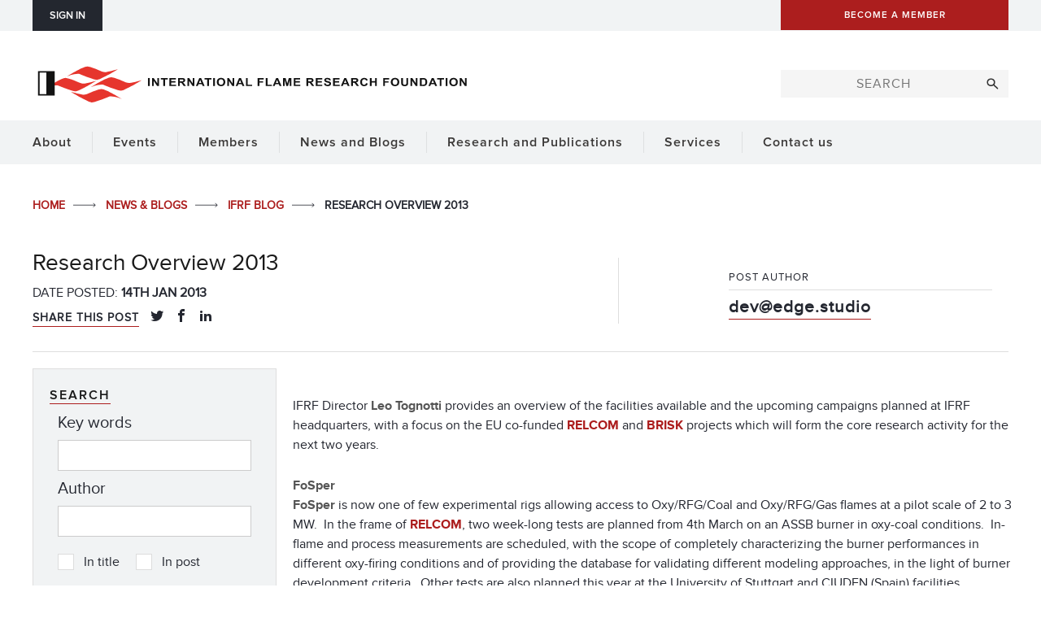

--- FILE ---
content_type: text/css
request_url: https://ifrf.net/wp-content/plugins/esp-tools/esp-tools/esp-form-helper/css/admin.css?ver=6.8.3
body_size: 1673
content:
/* Media Uploader */

.esp_media_uploader {
	max-width:300px;
}

.esp_media_uploader img {
	width: 100%;
	height:auto;
}

#ui-datepicker-div {
	display:none;
}

.esp-admin-widget-section{
	width: 47.5%;
	float: left;
	display: block;
	padding-right: 2.5%;
}
.esp-admin-widget-section:nth-child(even){
	padding-right: 0%;
	padding-left: 2.5%;
}
.esp-clear-both{
	width: 100%;
	clear: both;
	display: block;
}
.esp-no-label{
	height: 16px;
	width: 100%;
	display: inline-block;
	margin-top: 1em;
	margin-bottom: 0.4em;
}

.form-field-file_upload_standard input[type="file"] {
	width: 0.1px;
	height: 0.1px;
	opacity: 0;
	overflow: hidden;
	position: absolute;
	z-index: -1;	
}

.form-field-file_upload_standard label.button {
	vertical-align:inherit;
}

.esp-admin-metabox .error {
	border-left: 0;
	margin: 0 0 10px;
    border: 0;
    box-shadow: none;
    padding: 0;
}

.esp-admin-metabox .error input,
.esp-form .error input {
	border: 1px solid red;
}

.esp-admin-metabox .error:after,
.esp-form .error:after {
	content: "Please complete this field";
	float: right;
	color: red;
	font-size: 12px;
}

.esp-admin-metabox .error:after {
	width: 100%;
    margin: 5px 0 10px;
}

.esp-form .form-field-email.error:after {
	content: "Please enter a valid email address";
}

.esp-form .form-field-select.error:after,
.esp-form .form-field-checkbox.error:after,
.esp-form .form-field-radio.error:after {
	content: "Please select an option above";
}

.esp-form .form-field-password.error:after {
	content: "Passwords need to match";
}

.payment_error {
	float: right;
	color: red;
	font-size: 12px;
}

.esp_error_notices {
	color: red;
}


.form-field-header > * {
	margin: 0;
}

--- FILE ---
content_type: text/css
request_url: https://ifrf.net/wp-content/themes/esp-useful/css/page-wrap.css?ver=v2-104-3
body_size: 124944
content:
/* Content Blocks */

[class*="content-block"], .widget-contextual {
    clear: both;
    width: 100%;
	max-width: none;
    margin-left: auto;
    margin-right: auto;
}


/*Desktop Only*/

@media all and (min-width: 1025px) {
	
	.content-block, html .desktop-content-block,
	.content-block-full, html .desktop-content-block-full,
	.content-block-wrap-full, html .desktop-content-block-wrap-full,
	.widget-full .widget-contextual,
	html .desktop-widget-full .widget-contextual,
	.widget-wrap-full .widget-contextual,
	html .desktop-widget-wrap-full .widget-contextual { max-width: none; }
	
	.content-block-wrap, .content-block-wrap-regular, .widget-contextual, .widget-wrap-regular .widget-contextual { max-width: 1000px; }
	html .desktop-content-block-wrap-regular, html .desktop-widget-wrap-regular .widget-contextual { max-width: 1000px; }
	.content-block-regular, .widget-regular .widget-contextual  { max-width: 960px; }
	html .desktop-content-block-regular, html .desktop-widget-regular .widget-contextual { max-width: 960px; }


	.content-block-wrap-large, .widget-wrap-large .widget-contextual { max-width: 1240px; }
	html .desktop-content-block-wrap-large, html .desktop-widget-wrap-large .widget-contextual { max-width: 1240px; }
	.content-block-large, .widget-large .widget-contextual  { max-width: 1200px; }
	html .desktop-content-block-large, html .desktop-widget-large .widget-contextual { max-width: 1200px; }
	
	
	.content-block-wrap-extra-large, .widget-wrap-extra-large .widget-contextual { max-width: 1640px; }
	html .desktop-content-block-wrap-extra-large, html .desktop-widget-wrap-extra-large .widget-contextual { max-width: 1640px; }
	.content-block-extra-large, .widget-extra-large .widget-contextual  { max-width: 1600px; }
	html .desktop-content-block-extra-large, html .desktop-widget-extra-large .widget-contextual { max-width: 1600px; }


	.content-block-wrap-medium, .widget-wrap-medium .widget-contextual { max-width: 750px; }
	html .desktop-content-block-wrap-medium, html .desktop-widget-wrap-medium .widget-contextual { max-width: 750px; }
	.content-block-medium, .widget-medium .widget-contextual  { max-width: 710px; }
	html .desktop-content-block-medium, html .desktop-widget-medium .widget-contextual { max-width: 710px; }


	.content-block-wrap-small, .widget-wrap-small .widget-contextual { max-width: 590px; }
	html .desktop-content-block-wrap-small, html .desktop-widget-wrap-small .widget-contextual { max-width: 590px; }
	.content-block-small, .widget-small .widget-contextual  { max-width: 550px; }
	html .desktop-content-block-small, html .desktop-widget-small .widget-contextual { max-width: 550px; }

	
	.content-block-wrap, .widget-contextual, 
	.content-block-wrap-full,  .widget-wrap-full .widget-contextual,
	.content-block-wrap-large, .widget-wrap-large .widget-contextual,
	.content-block-wrap-regular, .widget-wrap-regular .widget-contextual,
	.content-block-wrap-medium, .widget-wrap-medium .widget-contextual,
	.content-block-wrap-small, .widget-wrap-small .widget-contextual,
	
	html .desktop-content-block-wrap-full, html .desktop-widget-wrap-full .widget-contextual,
	html .desktop-content-block-wrap-large, html .desktop-widget-wrap-large .widget-contextual,
	html .desktop-content-block-wrap-regular, html .desktop-widget-wrap-regular .widget-contextual,
	html .desktop-content-block-wrap-medium, html .desktop-widget-wrap-medium .widget-contextual,
	html .desktop-content-block-wrap-small, html .desktop-widget-wrap-small .widget-contextual {
		padding-left: 20px;
		padding-right: 20px;
	}
	/*
	.content-block, .content-block-full,
	.widget-full .widget-contextual,
	.content-block-large, .widget-large .widget-contextual,
	.content-block-regular, .widget-regular .widget-contextual,
	.content-block-medium, .widget-medium .widget-contextual,
	.content-block-small, .widget-small .widget-contextual,
	.desktop-content-block,
	*/
	html .desktop-content-block, html .desktop-content-block-full, html .desktop-widget-full .widget-contextual,
	html .desktop-content-block-large, html .desktop-widget-large .widget-contextual,
	html .desktop-content-block-regular, html .desktop-widget-regular .widget-contextual,
	html .desktop-content-block-medium, html .desktop-widget-medium .widget-contextual,
	html .desktop-content-block-small, html .desktop-widget-small .widget-contextual {
		padding-left:0px;
		padding-right:0px;
	}

}

/*Tablet Only*/
@media all and (min-width: 768px) and (max-width: 1024px) {
	
	
	.content-block, html .tablet-content-block,
	.content-block-full, html .tablet-content-block-full,
	.content-block-wrap-full, html .tablet-content-block-wrap-full,
	.widget-full .widget-contextual,
	html .tablet-widget-full .widget-contextual,
	.widget-wrap-full .widget-contextual,
	html .tablet-widget-wrap-full .widget-contextual { max-width: none; }
	
	.content-block-wrap, .content-block-wrap-regular, .widget-contextual, .widget-wrap-regular .widget-contextual { max-width: 1000px; }
	html .tablet-content-block-wrap-regular, html .tablet-widget-wrap-regular .widget-contextual { max-width: 1000px; }
	.content-block-regular, .widget-regular .widget-contextual  { max-width: 960px; }
	html .tablet-content-block-regular, html .tablet-widget-regular .widget-contextual { max-width: 960px; }

	/* LARGE AND EXTRA-LARGE TOO BIG */

	.content-block-wrap-medium, .widget-wrap-medium .widget-contextual { max-width: 750px; }
	html .tablet-content-block-wrap-medium, html .tablet-widget-wrap-medium .widget-contextual { max-width: 750px; }
	.content-block-medium, .widget-medium .widget-contextual  { max-width: 710px; }
	html .tablet-content-block-medium, html .tablet-widget-medium .widget-contextual { max-width: 710px; }


	.content-block-wrap-small, .widget-wrap-small .widget-contextual { max-width: 590px; }
	html .tablet-content-block-wrap-small, html .tablet-widget-wrap-small .widget-contextual { max-width: 590px; }
	.content-block-small, .widget-small .widget-contextual  { max-width: 550px; }
	html .tablet-content-block-small, html .tablet-widget-small .widget-contextual { max-width: 550px; }


	.content-block-wrap, .widget-contextual, 
	.content-block-wrap-full,  .widget-wrap-full .widget-contextual,
	.content-block-wrap-large, .widget-wrap-large .widget-contextual,
	.content-block-wrap-regular, .widget-wrap-regular .widget-contextual,
	.content-block-wrap-medium, .widget-wrap-medium .widget-contextual,
	.content-block-wrap-small, .widget-wrap-small .widget-contextual,
	
	html .tablet-content-block-wrap-full, html .tablet-widget-wrap-full .widget-contextual,
	html .tablet-content-block-wrap-large, html .tablet-widget-wrap-large .widget-contextual,
	html .tablet-content-block-wrap-regular, html .tablet-widget-wrap-regular .widget-contextual,
	html .tablet-content-block-wrap-medium, html .tablet-widget-wrap-medium .widget-contextual,
	html .tablet-content-block-wrap-small, html .tablet-widget-wrap-small .widget-contextual {
		padding-left: 20px;
		padding-right: 20px;
	}
	/*
	.content-block, .content-block-full,
	.widget-full .widget-contextual,
	.content-block-large, .widget-large .widget-contextual,
	.content-block-regular, .widget-regular .widget-contextual,
	.content-block-medium, .widget-medium .widget-contextual,
	.content-block-small, .widget-small .widget-contextual,
	.tablet-content-block,
	*/
	html .tablet-content-block, html .tablet-content-block-full, html .tablet-widget-full .widget-contextual,
	html .tablet-content-block-large, html .tablet-widget-large .widget-contextual,
	html .tablet-content-block-regular, html .tablet-widget-regular .widget-contextual,
	html .tablet-content-block-medium, html .tablet-widget-medium .widget-contextual,
	html .tablet-content-block-small, html .tablet-widget-small .widget-contextual {
		padding-left:0px;
		padding-right:0px;
	}

}

/*Mobile Only*/
@media (max-width: 767px) {
	
	.content-block, html .mobile-content-block,
	.content-block-full, html .mobile-content-block-full,
	.content-block-wrap-full, html .mobile-content-block-wrap-full,
	.widget-full .widget-contextual,
	html .mobile-widget-full .widget-contextual,
	.widget-wrap-full .widget-contextual,

	html .mobile-widget-wrap-full .widget-contextual { max-width: none; }


	/* REGULAR, LARGE AND EXTRA-LARGE TOO BIG */


	.content-block-wrap-medium, .widget-wrap-medium .widget-contextual { max-width: 750px; }
	html .mobile-content-block-wrap-medium, html .mobile-widget-wrap-medium .widget-contextual { max-width: 750px; }
	.content-block-medium, .widget-medium .widget-contextual  { max-width: 710px; }
	html .mobile-content-block-medium, html .mobile-widget-medium .widget-contextual { max-width: 710px; }


	.content-block-wrap-small, .widget-wrap-small .widget-contextual { max-width: 590px; }
	html .mobile-content-block-wrap-small, html .mobile-widget-wrap-small .widget-contextual { max-width: 590px; }
	.content-block-small, .widget-small .widget-contextual  { max-width: 550px; }
	html .mobile-content-block-small, html .mobile-widget-small .widget-contextual { max-width: 550px; }


	.content-block-wrap, .widget-contextual, 
	.content-block-wrap-full,  .widget-wrap-full .widget-contextual,
	.content-block-wrap-large, .widget-wrap-large .widget-contextual,
	.content-block-wrap-regular, .widget-wrap-regular .widget-contextual,
	.content-block-wrap-medium, .widget-wrap-medium .widget-contextual,
	.content-block-wrap-small, .widget-wrap-small .widget-contextual,
	
	html .mobile-content-block-wrap-full, html .mobile-widget-wrap-full .widget-contextual,
	html .mobile-content-block-wrap-large, html .mobile-widget-wrap-large .widget-contextual,
	html .mobile-content-block-wrap-regular, html .mobile-widget-wrap-regular .widget-contextual,
	html .mobile-content-block-wrap-medium, html .mobile-widget-wrap-medium .widget-contextual,
	html .mobile-content-block-wrap-small, html .mobile-widget-wrap-small .widget-contextual {
		padding-left: 20px;
		padding-right: 20px;
	}
	/*
	.content-block, .content-block-full,
	.widget-full .widget-contextual,
	.content-block-large, .widget-large .widget-contextual,
	.content-block-regular, .widget-regular .widget-contextual,
	.content-block-medium, .widget-medium .widget-contextual,
	.content-block-small, .widget-small .widget-contextual,
	.mobile-content-block,
	*/
	html .mobile-content-block, html .mobile-content-block-full, html .mobile-widget-full .widget-contextual,
	html .mobile-content-block-large, html .mobile-widget-large .widget-contextual,
	html .mobile-content-block-regular, html .mobile-widget-regular .widget-contextual,
	html .mobile-content-block-medium, html .mobile-widget-medium .widget-contextual,
	html .mobile-content-block-small, html .mobile-widget-small .widget-contextual {
		padding-left:0px;
		padding-right:0px;
	}

}

/*
@media all and (max-width: 1280px) {  Large Exceeds the Minimum Desktop Width 
	html body [class*="content-block-"] .content-block-wrap-large {
		padding-left:0px !important;
		padding-right:0px !important;
	}	
}

@media all and (max-width: 1040px) {  Wrap Exceeds the Minimum Desktop Width 
	html body [class*="content-block-"] .content-block-wrap {
		padding-left:0px !important;
		padding-right:0px !important;
	}	
}


@media all and (max-width: 790px) {  Medium Exceeds the Minimum Tablet Width 
	html body [class*="content-block-"] .content-block-wrap-medium {
		padding-left:0px !important;
		padding-right:0px !important;
	}	
}


@media all and (max-width: 630px) {  Medium Exceeds the Minimum Tablet Width 
	[class*="content-block-"] [class*="content-block-"] {
		padding-left:0px !important;
		padding-right:0px !important;
	}	
}
*/


/* End Content Blocks*/


/* =LAYOUT // DELETE WHAT YOU DONT PLAN ON USING!
-------------------------------------------------------------- */

#page-wrap-both, #page-wrap-left, #page-wrap-right, #page-wrap {
	clear: both;
	display:block;
}

#container-right {
	float:left;
	width:100%;
}

/* =STANDARD PIXEL ------------------ */

/* PIXEL BOTH */ 

#page-wrap-both.pixel #container-right {
    float: left;
    margin-left: -230px;
    position: relative;
    right: 100%;
    width: 200%;
}

#page-wrap-both.pixel #container-content {
    float: left;
    left: 460px;
    margin-left: -50%;
    position: relative;
    width: 100%;
}

#page-wrap-both.pixel #content {
    float: left;
    padding-bottom: 1em;
    position: relative;
    right: 230px;
    width: 50%;
}

#page-wrap-both.pixel #content-spacing{
    left: 200%;
    margin: 0 230px;
    padding: 0 60px;
    position: relative;
}

#page-wrap-both.pixel #left-sidebar {
    float: right;
    position: relative;
    right: 0;
    width: 230px;
}

#page-wrap-both.pixel #right-sidebar {
    float: right;
    left: 50%;
    margin-right: 0;
    position: relative;
    width: 230px;
}

/* PIXEL LEFT */ 

#page-wrap-left.pixel #container-right {
    float: left;
    left: 230px;
    position: relative;
    width: 200%;
}

#page-wrap-left.pixel #content {
    float: right;
    position: relative;
    right: 230px;
    width: 50%;
}

#page-wrap-left.pixel #content #content-spacing {
    margin: 0 0 0 230px;
    overflow: hidden;
    position: relative;
    right: 100%;
	padding: 0 0 0 60px;
}

#page-wrap-left.pixel #left-sidebar {
    float: left;
    position: relative;
    right: 230px;
    width: 230px;
}

/* PIXEL RIGHT */

#page-wrap-right.pixel #container-right {
    float: left;
    margin-left: -230px;
    position: relative;
    right: 100%;
    width: 200%;
}

#page-wrap-right.pixel #content {
    float: left;
    left: 50%;
    position: relative;
    width: 50%;
}
#page-wrap-right.pixel #content-spacing {
    margin: 0 0 0 230px;
	padding: 0 60px 0 0;
}

#page-wrap-right.pixel #right-sidebar {
    float: right;
    left: 230px;
    position: relative;
    width: 230px;
}

/* =END STANDARD PIXEL ------------------ */




/* =MAGAZINE ------------------ */
/* MAGAZINE PIXEL */

#page-wrap-both.magazine-pixel #container-right {
	float: left;
	margin-left: -260px;
	position: relative;
	right: 100%;
	width: 200%;
}
#page-wrap-both.magazine-pixel #container-content {
	float: left;
	margin-left: -260px;
	width: 100%;
}

#page-wrap-both.magazine-pixel #content {
	float: left;
	left: 50%;
	position: relative;
	width: 50%;
}

#page-wrap-both.magazine-pixel #content-spacing {
	padding: 0 20px 0 0;
	left: 100%;
	margin: 0 0 0 520px;
}

#page-wrap-both.magazine-pixel #left-sidebar {
	float: right;
	left: 260px;
	position: relative;
	width: 260px;
}
#page-wrap-both.magazine-pixel #right-sidebar {
	float: right;
	left: 780px;
	position: relative;
	width: 260px;
}

/* MAGAZINE PERCENT */

#page-wrap-both.magazine-percent #container-right, #page-wrap-both.magazine-percent #container-content {
	float: left;
	position: relative;
	width: 100%;
}
#page-wrap-both.magazine-percent #container-right {
	right: 25%;
}
#page-wrap-both.magazine-percent #container-content {
	right: 25%;
}
#page-wrap-both.magazine-percent #content {
	left: 50%;
	width: 50%;
	float:left;
	position:relative;
}

#page-wrap-both.magazine-percent #content-spacing {
	padding: 0 20px 0 0;
}

#page-wrap-both.magazine-percent #left-sidebar {
	left: 50%;
	width: 25%;
}

#page-wrap-both.magazine-percent #right-sidebar {
	left: 50%;
	width: 25%;
}

/* =END MAGAZINE ------------------ */

/* =COLUMN COLORS ------------------ */
/* Content Area - #page-wrap, #page-wrap-left #container-right, #page-wrap-left.percent #content, #page-wrap-right #container-right, #page-wrap-both #container-right, #page-wrap-both.magazine-percent #container-content, #page-wrap-both.magazine-pixel #container-content {
	background-color:red;
}
*/
/* Left Hand Menu - #page-wrap-left, #page-wrap-both #container-content, #page-wrap-left.percent #container-right, #page-wrap-both.magazine-percent #container-right, #page-wrap-both.magazine-pixel #container-right {
	background-color:blue;
}
*/

/* Right Hand Menu - #page-wrap-right, #page-wrap-both {
	background-color:yellow;
} 
/* 
/* =END COLUMN COLORS ------------------ */

/* = END LAYOUT
-------------------------------------------------------------- */

@media (max-width: 767px) {

	/* Clear Content */
	
	html div[id^="page-wrap"] #container-right,
	html div[id^="page-wrap"] #content,
	html div[id^="page-wrap"] #container-content,
	html div[id^="page-wrap"] #content-spacing,
	html div[id^="page-wrap"] .sidebar {
		margin-left: 0px!important;
		margin-right:0px!important;
		padding-left:0px!important;
		padding-right:0px!important;	
		left:0!important;
		right:inherit!important;
		width: 100%!important;
	
	}
}


/******************** GENERAL SPACING ********************/

.nowrap { white-space:nowrap; }
.wrap { white-space:normal; }

/* called full-width and not width-full so as not to confuse the columns system. This is just a general class and as such should not be used on columns etc. */
body .full-width { width:100%; max-width:100%; }

body .static { position:static; }
body .relative { position:relative; }
body .absolute { position:absolute; }
body .absolute-fill { position:absolute; width:100%; height:100%; top: 0; right: 0; bottom: 0; left: 0; }
body .absolute-center { position:absolute; top: 50%; left: 50%; transform:translate(-50%, -50%); }
body .absolute-center-x { position:absolute; left: 50%; transform:translateX(-50%); }
body .absolute-center-y { position:absolute; top: 50%; transform:translateY(-50%); }
body .absolute-top-right { position: absolute; top: 0; right: 0; }
body .absolute-botton-right { position: absolute; bottom: 0; right: 0; }
body .absolute-botton-left { position: absolute; bottom: 0; left: 0; }
body .fixed { position:fixed; }
body .fixed-fill { position:fixed; width:100%; height:100%; top: 0; right: 0; bottom: 0; left: 0; }
body .fixed-center { position:fixed; top: 50%; left: 50%; transform:translate(-50%, -50%); }
body .fixed-center-x { position:fixed; left: 50%; transform:translateX(-50%); }
body .fixed-center-y { position:fixed; top: 50%; transform:translateY(-50%); }

@media all and (min-width: 1025px) {

	html body .desktop-static { position:static; }
	html body .desktop-relative { position:relative; }
	html body .desktop-absolute { position:absolute; }
	html body .desktop-absolute-fill { position:absolute; width:100%; height:100%; top: 0; right: 0; bottom: 0; left: 0; }
	html body .desktop-absolute-center { position:absolute; top: 50%; left: 50%; transform:translate(-50%, -50%); }
	html body .desktop-absolute-center-x { position:absolute; left: 50%; transform:translateX(-50%); }
	html body .desktop-absolute-center-y { position:absolute; top: 50%; transform:translateY(-50%); }
	html body .desktop-fixed { position:fixed; }
	html body .desktop-fixed-fill { position:fixed; width:100%; height:100%; top: 0; right: 0; bottom: 0; left: 0; }
	html body .desktop-fixed-center { position:fixed; top: 50%; left: 50%; transform:translate(-50%, -50%); }
	html body .desktop-fixed-center-x { position:fixed; left: 50%; transform:translateX(-50%); }
	html body .desktop-fixed-center-y { position:fixed; top: 50%; transform:translateY(-50%); }

}

@media all and (min-width: 768px) and (max-width: 1024px){

	html body .tablet-static { position:static; }
	html body .tablet-relative { position:relative; }
	html body .tablet-absolute { position:absolute; }
	html body .tablet-absolute-fill { position:absolute; width:100%; height:100%; top: 0; right: 0; bottom: 0; left: 0; }
	html body .tablet-absolute-center { position:absolute; top: 50%; left: 50%; transform:translate(-50%, -50%); }
	html body .tablet-absolute-center-x { position:absolute; left: 50%; transform:translateX(-50%); }
	html body .tablet-absolute-center-y { position:absolute; top: 50%; transform:translateY(-50%); }
	html body .tablet-fixed { position:fixed; }
	html body .tablet-fixed-fill { position:fixed; width:100%; height:100%; top: 0; right: 0; bottom: 0; left: 0; }
	html body .tablet-fixed-center { position:fixed; top: 50%; left: 50%; transform:translate(-50%, -50%); }
	html body .tablet-fixed-center-x { position:fixed; left: 50%; transform:translateX(-50%); }
	html body .tablet-fixed-center-y { position:fixed; top: 50%; transform:translateY(-50%); }

}

@media (max-width: 767px) {

	html body .mobile-static { position:static; }
	html body .mobile-relative { position:relative; }
	html body .mobile-absolute { position:absolute; }
	html body .mobile-absolute-fill { position:absolute; width:100%; height:100%; top: 0; right: 0; bottom: 0; left: 0; }
	html body .mobile-absolute-center { position:absolute; top: 50%; left: 50%; transform:translate(-50%, -50%); }
	html body .mobile-absolute-center-x { position:absolute; left: 50%; transform:translateX(-50%); }
	html body .mobile-absolute-center-y { position:absolute; top: 50%; transform:translateY(-50%); }
	html body .mobile-fixed { position:fixed; }
	html body .mobile-fixed-fill { position:fixed; width:100%; height:100%; top: 0; right: 0; bottom: 0; left: 0; }
	html body .mobile-fixed-center { position:fixed; top: 50%; left: 50%; transform:translate(-50%, -50%); }
	html body .mobile-fixed-center-x { position:fixed; left: 50%; transform:translateX(-50%); }
	html body .mobile-fixed-center-y { position:fixed; top: 50%; transform:translateY(-50%); }

}


/* Z Index Shimmy */

.z-index-up { z-index:1; }
.z-index-down { z-index: -1; }

.z-index-10 { z-index: 10 }
.z-index-100 { z-index: 100 }
.z-index-200 { z-index: 200 }
.z-index-1000 { z-index: 1000 }
.z-index-10000 { z-index: 10000 }
.z-index-max { z-index: 999999999 }

@media all and (min-width: 1025px) {
	html .desktop-z-index-up { z-index:1; }
	html .desktop-z-index-down { z-index: -1; }
	
	html .desktop-z-index-10 { z-index: 10 }
	html .desktop-z-index-100 { z-index: 100 }
	html .desktop-z-index-200 { z-index: 200 }
	html .desktop-z-index-1000 { z-index: 1000 }
	html .desktop-z-index-10000 { z-index: 10000 }
	html .desktop-z-index-max { z-index: 999999999 }
}

@media all and (min-width: 768px) and (max-width: 1024px){
	html .tablet-z-index-up { z-index:1; }
	html .tablet-z-index-down { z-index: -1; }
	
	html .tablet-z-index-10 { z-index: 10 }
	html .tablet-z-index-100 { z-index: 100 }
	html .tablet-z-index-200 { z-index: 200 }
	html .tablet-z-index-1000 { z-index: 1000 }
	html .tablet-z-index-10000 { z-index: 10000 }
	html .tablet-z-index-max { z-index: 999999999 }
}
@media (max-width: 767px) {
	html .mobile-z-index-up { z-index:1; }
	html .mobile-z-index-down { z-index: -1; }
	
	html .mobile-z-index-10 { z-index: 10 }
	html .mobile-z-index-100 { z-index: 100 }
	html .mobile-z-index-200 { z-index: 200 }
	html .mobile-z-index-1000 { z-index: 1000 }
	html .mobile-z-index-10000 { z-index: 10000 }
	html .mobile-z-index-max { z-index: 999999999 }
}

/* Styles For Desktop go here */
@media all and (min-width: 1025px) {
	
	html .desktop-nowrap { white-space:nowrap; }
	html .desktop-wrap { white-space:normal; }
	html body .desktop-full-width {	width:100%; max-width:100%; }

}

/* Styles For Tablet go here */
@media all and (min-width: 768px) and (max-width: 1024px){
	
	html .tablet-nowrap { white-space:nowrap; }
	html .tablet-wrap { white-space:normal; }
	html body .tablet-full-width {	width:100%; max-width:100%; }

}

/* Styles For Mobile go here */
@media (max-width: 767px) {
	
	html .mobile-nowrap { white-space:nowrap; }
	html .mobile-wrap { white-space:normal; }
	html body .mobile-full-width {	width:100%; max-width:100%; }
}

body .margin-top-neg200 { margin-top:-200px!important }
body .margin-top-neg180 { margin-top:-180px!important }
body .margin-top-neg160 { margin-top:-160px!important }
body .margin-top-neg140 { margin-top:-140px!important }
body .margin-top-neg120 { margin-top:-120px!important }
body .margin-top-neg100 { margin-top:-100px!important }
body .margin-top-neg80 { margin-top:-80px!important }
body .margin-top-neg60 { margin-top:-60px!important }
body .margin-top-neg50 { margin-top:-50px!important }
body .margin-top-neg45 { margin-top:-45px!important }
body .margin-top-neg40 { margin-top:-40px!important }
body .margin-top-neg35 { margin-top:-35px!important }
body .margin-top-neg30 { margin-top:-30px!important }
body .margin-top-neg25 { margin-top:-25px!important }
body .margin-top-neg20 { margin-top:-20px!important }
body .margin-top-neg15 { margin-top:-15px!important }
body .margin-top-neg10 { margin-top:-10px!important }
body .margin-top-neg5 { margin-top:-5px!important }
body .margin-top-0 { margin-top:0px!important }
body .margin-top-5 { margin-top:5px!important }
body .margin-top-10 { margin-top:10px!important }
body .margin-top-15 { margin-top:15px!important }
body .margin-top-20 { margin-top:20px!important }
body .margin-top-25 { margin-top:25px!important }
body .margin-top-30 { margin-top:30px!important }
body .margin-top-35 { margin-top:35px!important }
body .margin-top-40 { margin-top:40px!important }
body .margin-top-45 { margin-top:45px!important }
body .margin-top-50 { margin-top:50px!important }
body .margin-top-60 { margin-top:60px!important }
body .margin-top-80  { margin-top:80px!important }
body .margin-top-100 { margin-top:100px!important }
body .margin-top-120 { margin-top:120px!important }
body .margin-top-140 { margin-top:140px!important }
body .margin-top-160 { margin-top:160px!important }
body .margin-top-180 { margin-top:180px!important }
body .margin-top-200 { margin-top:200px!important }
body .margin-top-auto { margin-top:auto!important }
body .margin-top-common { margin-top:2em!important }

body .margin-right-neg200 { margin-right:-200px!important }
body .margin-right-neg180 { margin-right:-180px!important }
body .margin-right-neg160 { margin-right:-160px!important }
body .margin-right-neg140 { margin-right:-140px!important }
body .margin-right-neg120 { margin-right:-120px!important }
body .margin-right-neg100 { margin-right:-100px!important }
body .margin-right-neg80 { margin-right:-80px!important }
body .margin-right-neg60 { margin-right:-60px!important }
body .margin-right-neg50 { margin-right:-50px!important }
body .margin-right-neg45 { margin-right:-45px!important }
body .margin-right-neg40 { margin-right:-40px!important }
body .margin-right-neg35 { margin-right:-35px!important }
body .margin-right-neg30 { margin-right:-30px!important }
body .margin-right-neg25 { margin-right:-25px!important }
body .margin-right-neg20 { margin-right:-20px!important }
body .margin-right-neg15 { margin-right:-15px!important }
body .margin-right-neg10 { margin-right:-10px!important }
body .margin-right-neg5 { margin-right:-5px!important }
body .margin-right-0 { margin-right:0px!important }
body .margin-right-5 { margin-right:5px!important }
body .margin-right-10 { margin-right:10px!important }
body .margin-right-15 { margin-right:15px!important }
body .margin-right-20 { margin-right:20px!important }
body .margin-right-25 { margin-right:25px!important }
body .margin-right-30 { margin-right:30px!important }
body .margin-right-35 { margin-right:35px!important }
body .margin-right-40 { margin-right:40px!important }
body .margin-right-45 { margin-right:45px!important }
body .margin-right-50 { margin-right:50px!important }
body .margin-right-60 { margin-right:60px!important }
body .margin-right-80  { margin-right:80px!important }
body .margin-right-100 { margin-right:100px!important }
body .margin-right-120 { margin-right:120px!important }
body .margin-right-140 { margin-right:140px!important }
body .margin-right-160 { margin-right:160px!important }
body .margin-right-180 { margin-right:180px!important }
body .margin-right-200 { margin-right:200px!important }
body .margin-right-auto { margin-right:auto!important }

body .margin-bottom-neg200 { margin-bottom:-200px!important }
body .margin-bottom-neg180 { margin-bottom:-180px!important }
body .margin-bottom-neg160 { margin-bottom:-160px!important }
body .margin-bottom-neg140 { margin-bottom:-140px!important }
body .margin-bottom-neg120 { margin-bottom:-120px!important }
body .margin-bottom-neg100 { margin-bottom:-100px!important }
body .margin-bottom-neg80 { margin-bottom:-80px!important }
body .margin-bottom-neg60 { margin-bottom:-60px!important }
body .margin-bottom-neg50 { margin-bottom:-50px!important }
body .margin-bottom-neg45 { margin-bottom:-45px!important }
body .margin-bottom-neg40 { margin-bottom:-40px!important }
body .margin-bottom-neg35 { margin-bottom:-35px!important }
body .margin-bottom-neg30 { margin-bottom:-30px!important }
body .margin-bottom-neg25 { margin-bottom:-25px!important }
body .margin-bottom-neg20 { margin-bottom:-20px!important }
body .margin-bottom-neg15 { margin-bottom:-15px!important }
body .margin-bottom-neg10 { margin-bottom:-10px!important }
body .margin-bottom-neg5 { margin-bottom:-5px!important }
body .margin-bottom-0 { margin-bottom:0px!important }
body .margin-bottom-5 { margin-bottom:5px!important }
body .margin-bottom-10 { margin-bottom:10px!important }
body .margin-bottom-15 { margin-bottom:15px!important }
body .margin-bottom-20 { margin-bottom:20px!important }
body .margin-bottom-25 { margin-bottom:25px!important }
body .margin-bottom-30 { margin-bottom:30px!important }
body .margin-bottom-35 { margin-bottom:35px!important }
body .margin-bottom-40 { margin-bottom:40px!important }
body .margin-bottom-45 { margin-bottom:45px!important }
body .margin-bottom-50 { margin-bottom:50px!important }
body .margin-bottom-60 { margin-bottom:60px!important }
body .margin-bottom-80  { margin-bottom:80px!important }
body .margin-bottom-100 { margin-bottom:100px!important }
body .margin-bottom-120 { margin-bottom:120px!important }
body .margin-bottom-140 { margin-bottom:140px!important }
body .margin-bottom-160 { margin-bottom:160px!important }
body .margin-bottom-180 { margin-bottom:180px!important }
body .margin-bottom-200 { margin-bottom:200px!important }
body .margin-bottom-auto { margin-bottom:auto!important }
body .margin-bottom-common { margin-bottom:2em!important }

body .margin-left-neg200 { margin-left:-200px!important }
body .margin-left-neg180 { margin-left:-180px!important }
body .margin-left-neg160 { margin-left:-160px!important }
body .margin-left-neg140 { margin-left:-140px!important }
body .margin-left-neg120 { margin-left:-120px!important }
body .margin-left-neg100 { margin-left:-100px!important }
body .margin-left-neg80 { margin-left:-80px!important }
body .margin-left-neg60 { margin-left:-60px!important }
body .margin-left-neg50 { margin-left:-50px!important }
body .margin-left-neg45 { margin-left:-45px!important }
body .margin-left-neg40 { margin-left:-40px!important }
body .margin-left-neg35 { margin-left:-35px!important }
body .margin-left-neg30 { margin-left:-30px!important }
body .margin-left-neg25 { margin-left:-25px!important }
body .margin-left-neg20 { margin-left:-20px!important }
body .margin-left-neg15 { margin-left:-15px!important }
body .margin-left-neg10 { margin-left:-10px!important }
body .margin-left-neg5 { margin-left:-5px!important }
body .margin-left-0 { margin-left:0px!important }
body .margin-left-5 { margin-left:5px!important }
body .margin-left-10 { margin-left:10px!important }
body .margin-left-15 { margin-left:15px!important }
body .margin-left-20 { margin-left:20px!important }
body .margin-left-25 { margin-left:25px!important }
body .margin-left-30 { margin-left:30px!important }
body .margin-left-35 { margin-left:35px!important }
body .margin-left-40 { margin-left:40px!important }
body .margin-left-45 { margin-left:45px!important }
body .margin-left-50 { margin-left:50px!important }
body .margin-left-60 { margin-left:60px!important }
body .margin-left-80  { margin-left:80px!important }
body .margin-left-100 { margin-left:100px!important }
body .margin-left-120 { margin-left:120px!important }
body .margin-left-140 { margin-left:140px!important }
body .margin-left-160 { margin-left:160px!important }
body .margin-left-180 { margin-left:180px!important }
body .margin-left-200 { margin-left:200px!important }
body .margin-left-auto { margin-left:auto!important }

body .padding-top-0 { padding-top:0px!important }
body .padding-top-5 { padding-top:5px!important }
body .padding-top-10 { padding-top:10px!important }
body .padding-top-15 { padding-top:15px!important }
body .padding-top-20 { padding-top:20px!important }
body .padding-top-25 { padding-top:25px!important }
body .padding-top-30 { padding-top:30px!important }
body .padding-top-35 { padding-top:35px!important }
body .padding-top-40 { padding-top:40px!important }
body .padding-top-45 { padding-top:45px!important }
body .padding-top-50 { padding-top:50px!important }
body .padding-top-60 { padding-top:60px!important }
body .padding-top-80  { padding-top:80px!important }
body .padding-top-100 { padding-top:100px!important }
body .padding-top-120 { padding-top:120px!important }
body .padding-top-140 { padding-top:140px!important }
body .padding-top-160 { padding-top:160px!important }
body .padding-top-180 { padding-top:180px!important }
body .padding-top-200 { padding-top:200px!important }
body .padding-top-common { padding-top:2em!important }

body .padding-right-0 { padding-right:0px!important }
body .padding-right-5 { padding-right:5px!important }
body .padding-right-10 { padding-right:10px!important }
body .padding-right-15 { padding-right:15px!important }
body .padding-right-20 { padding-right:20px!important }
body .padding-right-25 { padding-right:25px!important }
body .padding-right-30 { padding-right:30px!important }
body .padding-right-35 { padding-right:35px!important }
body .padding-right-40 { padding-right:40px!important }
body .padding-right-45 { padding-right:45px!important }
body .padding-right-50 { padding-right:50px!important }
body .padding-right-60 { padding-right:60px!important }
body .padding-right-80  { padding-right:80px!important }
body .padding-right-100 { padding-right:100px!important }
body .padding-right-120 { padding-right:120px!important }
body .padding-right-140 { padding-right:140px!important }
body .padding-right-160 { padding-right:160px!important }
body .padding-right-180 { padding-right:180px!important }
body .padding-right-200 { padding-right:200px!important }

body .padding-bottom-0 { padding-bottom:0px!important }
body .padding-bottom-5 { padding-bottom:5px!important }
body .padding-bottom-10 { padding-bottom:10px!important }
body .padding-bottom-15 { padding-bottom:15px!important }
body .padding-bottom-20 { padding-bottom:20px!important }
body .padding-bottom-25 { padding-bottom:25px!important }
body .padding-bottom-30 { padding-bottom:30px!important }
body .padding-bottom-35 { padding-bottom:35px!important }
body .padding-bottom-40 { padding-bottom:40px!important }
body .padding-bottom-45 { padding-bottom:45px!important }
body .padding-bottom-50 { padding-bottom:50px!important }
body .padding-bottom-60 { padding-bottom:60px!important }
body .padding-bottom-80  { padding-bottom:80px!important }
body .padding-bottom-100 { padding-bottom:100px!important }
body .padding-bottom-120 { padding-bottom:120px!important }
body .padding-bottom-140 { padding-bottom:140px!important }
body .padding-bottom-160 { padding-bottom:160px!important }
body .padding-bottom-180 { padding-bottom:180px!important }
body .padding-bottom-200 { padding-bottom:200px!important }
body .padding-bottom-common { padding-bottom:2em!important }

body .padding-left-0 { padding-left:0px!important }
body .padding-left-5 { padding-left:5px!important }
body .padding-left-10 { padding-left:10px!important }
body .padding-left-15 { padding-left:15px!important }
body .padding-left-20 { padding-left:20px!important }
body .padding-left-25 { padding-left:25px!important }
body .padding-left-30 { padding-left:30px!important }
body .padding-left-35 { padding-left:35px!important }
body .padding-left-40 { padding-left:40px!important }
body .padding-left-45 { padding-left:45px!important }
body .padding-left-50 { padding-left:50px!important }
body .padding-left-60 { padding-left:60px!important }
body .padding-left-80  { padding-left:80px!important }
body .padding-left-100 { padding-left:100px!important }
body .padding-left-120 { padding-left:120px!important }
body .padding-left-140 { padding-left:140px!important }
body .padding-left-160 { padding-left:160px!important }
body .padding-left-180 { padding-left:180px!important }
body .padding-left-200 { padding-left:200px!important }

body .padding-none { padding:0!important; }
body .margin-none { margin:0!important; }
body .margin-x-auto { margin-left:auto!important; margin-right:auto!important; }
body .margin-y-auto { margin-top:auto!important; margin-bottom:auto!important; }
body .margin-auto{ margin:auto!important; }

/* Styles For Desktop go here */
@media all and (min-width: 1025px) {
	body .desktop-margin-top-neg200, body .desktop-margin-top-negxxxl, .margin-top-negxxxl { margin-top:-200px!important }
	body .desktop-margin-top-neg180 { margin-top:-180px!important }
	body .desktop-margin-top-neg160, body .desktop-margin-top-negxxl, .margin-top-negxxl { margin-top:-160px!important }
	body .desktop-margin-top-neg140 { margin-top:-140px!important }
	body .desktop-margin-top-neg120 { margin-top:-120px!important }
	body .desktop-margin-top-neg100, body .desktop-margin-top-negxl, .margin-top-negxl { margin-top:-100px!important }
	body .desktop-margin-top-neg80, body .desktop-margin-top-negl, .margin-top-negl { margin-top:-80px!important }
	body .desktop-margin-top-neg60, body .desktop-margin-top-negm, .margin-top-negm { margin-top:-60px!important }
	body .desktop-margin-top-neg50 { margin-top:-50px!important }
	body .desktop-margin-top-neg45 { margin-top:-45px!important }
	body .desktop-margin-top-neg40, body .desktop-margin-top-negs, .margin-top-negs { margin-top:-40px!important }
	body .desktop-margin-top-neg35 { margin-top:-35px!important }
	body .desktop-margin-top-neg30 { margin-top:-30px!important }
	body .desktop-margin-top-neg25 { margin-top:-25px!important }
	body .desktop-margin-top-neg20, body .desktop-margin-top-negxs, .margin-top-negxs { margin-top:-20px!important }
	body .desktop-margin-top-neg15 { margin-top:-15px!important }
	body .desktop-margin-top-neg10 { margin-top:-10px!important }
	body .desktop-margin-top-neg5 { margin-top:-5px!important }
	body .desktop-margin-top-0 { margin-top:0px!important }
	body .desktop-margin-top-5 { margin-top:5px!important }
	body .desktop-margin-top-10 { margin-top:10px!important }
	body .desktop-margin-top-15 { margin-top:15px!important }
	body .desktop-margin-top-20, body .desktop-margin-top-xs, .margin-top-xs { margin-top:20px!important }
	body .desktop-margin-top-25 { margin-top:25px!important }
	body .desktop-margin-top-30 { margin-top:30px!important }
	body .desktop-margin-top-35 { margin-top:35px!important }
	body .desktop-margin-top-40, body .desktop-margin-top-s, .margin-top-s { margin-top:40px!important }
	body .desktop-margin-top-45 { margin-top:45px!important }
	body .desktop-margin-top-50 { margin-top:50px!important }
	body .desktop-margin-top-60, body .desktop-margin-top-m, .margin-top-m { margin-top:60px!important }
	body .desktop-margin-top-80, body .desktop-margin-top-l, .margin-top-l  { margin-top:80px!important }
	body .desktop-margin-top-100, body .desktop-margin-top-xl, .margin-top-xl { margin-top:100px!important }
	body .desktop-margin-top-120 { margin-top:120px!important }
	body .desktop-margin-top-140 { margin-top:140px!important }
	body .desktop-margin-top-160, body .desktop-margin-top-xxl, .margin-top-xxl { margin-top:160px!important }
	body .desktop-margin-top-180 { margin-top:180px!important }
	body .desktop-margin-top-200, body .desktop-margin-top-xxxl, .margin-top-xxxl { margin-top:200px!important }
	body .desktop-margin-top-auto { margin-top:auto!important }
	body .desktop-margin-top-common { margin-top:2em!important }
	
	body .desktop-margin-right-neg200 { margin-right:-200px!important }
	body .desktop-margin-right-neg180 { margin-right:-180px!important }
	body .desktop-margin-right-neg160 { margin-right:-160px!important }
	body .desktop-margin-right-neg140 { margin-right:-140px!important }
	body .desktop-margin-right-neg120 { margin-right:-120px!important }
	body .desktop-margin-right-neg100, body .desktop-margin-right-negxl,  .margin-right-negxl { margin-right:-100px!important }
	body .desktop-margin-right-neg80, body .desktop-margin-right-negl, .margin-right-negl { margin-right:-80px!important }
	body .desktop-margin-right-neg60, body .desktop-margin-right-negm, .margin-right-negm { margin-right:-60px!important }
	body .desktop-margin-right-neg50 { margin-right:-50px!important }
	body .desktop-margin-right-neg45 { margin-right:-45px!important }
	body .desktop-margin-right-neg40, body .desktop-margin-right-negs, .margin-right-negs { margin-right:-40px!important }
	body .desktop-margin-right-neg35 { margin-right:-35px!important }
	body .desktop-margin-right-neg30 { margin-right:-30px!important }
	body .desktop-margin-right-neg25 { margin-right:-25px!important }
	body .desktop-margin-right-neg20, body .desktop-margin-right-negxs, .margin-right-negxs { margin-right:-20px!important }
	body .desktop-margin-right-neg15 { margin-right:-15px!important }
	body .desktop-margin-right-neg10 { margin-right:-10px!important }
	body .desktop-margin-right-neg5 { margin-right:-5px!important }
	body .desktop-margin-right-0 { margin-right:0px!important }
	body .desktop-margin-right-5 { margin-right:5px!important }
	body .desktop-margin-right-10 { margin-right:10px!important }
	body .desktop-margin-right-15 { margin-right:15px!important }
	body .desktop-margin-right-20, body .desktop-margin-right-xs, .margin-right-xs { margin-right:20px!important }
	body .desktop-margin-right-25 { margin-right:25px!important }
	body .desktop-margin-right-30 { margin-right:30px!important }
	body .desktop-margin-right-35 { margin-right:35px!important }
	body .desktop-margin-right-40, body .desktop-margin-right-s, .margin-right-s { margin-right:40px!important }
	body .desktop-margin-right-45 { margin-right:45px!important }
	body .desktop-margin-right-50 { margin-right:50px!important }
	body .desktop-margin-right-60, body .desktop-margin-right-m, .margin-right-m { margin-right:60px!important }
	body .desktop-margin-right-80, body .desktop-margin-right-l, .margin-right-l  { margin-right:80px!important }
	body .desktop-margin-right-100, body .desktop-margin-right-xl,  .margin-right-xl { margin-right:100px!important }
	body .desktop-margin-right-120 { margin-right:120px!important }
	body .desktop-margin-right-140 { margin-right:140px!important }
	body .desktop-margin-right-160 { margin-right:160px!important }
	body .desktop-margin-right-180 { margin-right:180px!important }
	body .desktop-margin-right-200 { margin-right:200px!important }
	body .desktop-margin-right-auto { margin-right:auto!important }
	
	body .desktop-margin-bottom-neg200, body .desktop-margin-bottom-negxxxl, .margin-bottom-negxxxl { margin-bottom:-200px!important }
	body .desktop-margin-bottom-neg180 { margin-bottom:-180px!important }
	body .desktop-margin-bottom-neg160, body .desktop-margin-bottom-negxxl, .margin-bottom-negxxl { margin-bottom:-160px!important }
	body .desktop-margin-bottom-neg140 { margin-bottom:-140px!important }
	body .desktop-margin-bottom-neg120 { margin-bottom:-120px!important }
	body .desktop-margin-bottom-neg100, body .desktop-margin-bottom-negxl, .margin-bottom-negxl { margin-bottom:-100px!important }
	body .desktop-margin-bottom-neg80, body .desktop-margin-bottom-negl, .margin-bottom-negl { margin-bottom:-80px!important }
	body .desktop-margin-bottom-neg60, body .desktop-margin-bottom-negm, .margin-bottom-negm { margin-bottom:-60px!important }
	body .desktop-margin-bottom-neg50 { margin-bottom:-50px!important }
	body .desktop-margin-bottom-neg45 { margin-bottom:-45px!important }
	body .desktop-margin-bottom-neg40, body .desktop-margin-bottom-negs, .margin-bottom-negs { margin-bottom:-40px!important }
	body .desktop-margin-bottom-neg35 { margin-bottom:-35px!important }
	body .desktop-margin-bottom-neg30 { margin-bottom:-30px!important }
	body .desktop-margin-bottom-neg25 { margin-bottom:-25px!important }
	body .desktop-margin-bottom-neg20, body .desktop-margin-bottom-negxs, .margin-bottom-negxs { margin-bottom:-20px!important }
	body .desktop-margin-bottom-neg15 { margin-bottom:-15px!important }
	body .desktop-margin-bottom-neg10 { margin-bottom:-10px!important }
	body .desktop-margin-bottom-neg5 { margin-bottom:-5px!important }
	body .desktop-margin-bottom-0 { margin-bottom:0px!important }
	body .desktop-margin-bottom-5 { margin-bottom:5px!important }
	body .desktop-margin-bottom-10 { margin-bottom:10px!important }
	body .desktop-margin-bottom-15 { margin-bottom:15px!important }
	body .desktop-margin-bottom-20, body .desktop-margin-bottom-xs, .margin-bottom-xs { margin-bottom:20px!important }
	body .desktop-margin-bottom-25 { margin-bottom:25px!important }
	body .desktop-margin-bottom-30 { margin-bottom:30px!important }
	body .desktop-margin-bottom-35 { margin-bottom:35px!important }
	body .desktop-margin-bottom-40, body .desktop-margin-bottom-s, .margin-bottom-s { margin-bottom:40px!important }
	body .desktop-margin-bottom-45 { margin-bottom:45px!important }
	body .desktop-margin-bottom-50 { margin-bottom:50px!important }
	body .desktop-margin-bottom-60, body .desktop-margin-bottom-m, .margin-bottom-m { margin-bottom:60px!important }
	body .desktop-margin-bottom-80, body .desktop-margin-bottom-l, .margin-bottom-l  { margin-bottom:80px!important }
	body .desktop-margin-bottom-100, body .desktop-margin-bottom-xl, .margin-bottom-xl { margin-bottom:100px!important }
	body .desktop-margin-bottom-120 { margin-bottom:120px!important }
	body .desktop-margin-bottom-140 { margin-bottom:140px!important }
	body .desktop-margin-bottom-160, body .desktop-margin-bottom-xxl, .margin-bottom-xxl { margin-bottom:160px!important }
	body .desktop-margin-bottom-180 { margin-bottom:180px!important }
	body .desktop-margin-bottom-200, body .desktop-margin-bottom-xxxl, .margin-bottom-xxxl { margin-bottom:200px!important }
	body .desktop-margin-bottom-auto { margin-bottom:auto!important }
	body .desktop-margin-bottom-common { margin-bottom:2em!important }
	
	body .desktop-margin-left-neg200 { margin-left:-200px!important }
	body .desktop-margin-left-neg180 { margin-left:-180px!important }
	body .desktop-margin-left-neg160 { margin-left:-160px!important }
	body .desktop-margin-left-neg140 { margin-left:-140px!important }
	body .desktop-margin-left-neg120 { margin-left:-120px!important }
	body .desktop-margin-left-neg100, body .desktop-margin-left-negxl, .margin-left-negxl { margin-left:-100px!important }
	body .desktop-margin-left-neg80, body .desktop-margin-left-negl, .margin-left-negl { margin-left:-80px!important }
	body .desktop-margin-left-neg60, body .desktop-margin-left-negm, .margin-left-negm { margin-left:-60px!important }
	body .desktop-margin-left-neg50 { margin-left:-50px!important }
	body .desktop-margin-left-neg45 { margin-left:-45px!important }
	body .desktop-margin-left-neg40, body .desktop-margin-left-negs, .margin-left-negs { margin-left:-40px!important }
	body .desktop-margin-left-neg35 { margin-left:-35px!important }
	body .desktop-margin-left-neg30 { margin-left:-30px!important }
	body .desktop-margin-left-neg25 { margin-left:-25px!important }
	body .desktop-margin-left-neg20, body .desktop-margin-left-negxs, .margin-left-negxs { margin-left:-20px!important }
	body .desktop-margin-left-neg15 { margin-left:-15px!important }
	body .desktop-margin-left-neg10 { margin-left:-10px!important }
	body .desktop-margin-left-neg5 { margin-left:-5px!important }
	body .desktop-margin-left-0 { margin-left:0px!important }
	body .desktop-margin-left-5 { margin-left:5px!important }
	body .desktop-margin-left-10 { margin-left:10px!important }
	body .desktop-margin-left-15 { margin-left:15px!important }
	body .desktop-margin-left-20, body .desktop-margin-left-xs, .margin-left-xs { margin-left:20px!important }
	body .desktop-margin-left-25 { margin-left:25px!important }
	body .desktop-margin-left-30 { margin-left:30px!important }
	body .desktop-margin-left-35 { margin-left:35px!important }
	body .desktop-margin-left-40, body .desktop-margin-left-s, .margin-left-s { margin-left:40px!important }
	body .desktop-margin-left-45 { margin-left:45px!important }
	body .desktop-margin-left-50 { margin-left:50px!important }
	body .desktop-margin-left-60, body .desktop-margin-left-m, .margin-left-m { margin-left:60px!important }
	body .desktop-margin-left-80, body .desktop-margin-left-l, .margin-left-l  { margin-left:80px!important }
	body .desktop-margin-left-100, body .desktop-margin-left-xl,  .margin-left-xl { margin-left:100px!important }
	body .desktop-margin-left-120 { margin-left:120px!important }
	body .desktop-margin-left-140 { margin-left:140px!important }
	body .desktop-margin-left-160 { margin-left:160px!important }
	body .desktop-margin-left-180 { margin-left:180px!important }
	body .desktop-margin-left-200 { margin-left:200px!important }
	body .desktop-margin-left-auto { margin-left:auto!important }

	
	body .desktop-padding-top-0 { padding-top:0px!important }
	body .desktop-padding-top-5 { padding-top:5px!important }
	body .desktop-padding-top-10 { padding-top:10px!important }
	body .desktop-padding-top-15 { padding-top:15px!important }
	body .desktop-padding-top-20, body .desktop-padding-top-xs, .padding-top-xs { padding-top:20px!important }
	body .desktop-padding-top-25 { padding-top:25px!important }
	body .desktop-padding-top-30 { padding-top:30px!important }
	body .desktop-padding-top-35 { padding-top:35px!important }
	body .desktop-padding-top-40, body .desktop-padding-top-s, .padding-top-s { padding-top:40px!important }
	body .desktop-padding-top-45 { padding-top:45px!important }
	body .desktop-padding-top-50 { padding-top:50px!important }
	body .desktop-padding-top-60, body .desktop-padding-top-m, .padding-top-m { padding-top:60px!important }
	body .desktop-padding-top-80, body .desktop-padding-top-l, .padding-top-l  { padding-top:80px!important }
	body .desktop-padding-top-100, body .desktop-padding-top-xl, .padding-top-xl { padding-top:100px!important }
	body .desktop-padding-top-120 { padding-top:120px!important }
	body .desktop-padding-top-140 { padding-top:140px!important }
	body .desktop-padding-top-160, body .desktop-padding-top-xxl, .padding-top-xxl { padding-top:160px!important }
	body .desktop-padding-top-180 { padding-top:180px!important }
	body .desktop-padding-top-200, body .desktop-padding-top-xxxl, .padding-top-xxxl { padding-top:200px!important }
	body .desktop-padding-top-common { padding-top:2em!important }
	
	body .desktop-padding-right-0 { padding-right:0px!important }
	body .desktop-padding-right-5 { padding-right:5px!important }
	body .desktop-padding-right-10 { padding-right:10px!important }
	body .desktop-padding-right-15 { padding-right:15px!important }
	body .desktop-padding-right-20, body .desktop-padding-right-xs, .padding-right-xs { padding-right:20px!important }
	body .desktop-padding-right-25 { padding-right:25px!important }
	body .desktop-padding-right-30 { padding-right:30px!important }
	body .desktop-padding-right-35 { padding-right:35px!important }
	body .desktop-padding-right-40, body .desktop-padding-right-s, .padding-right-s { padding-right:40px!important }
	body .desktop-padding-right-45 { padding-right:45px!important }
	body .desktop-padding-right-50 { padding-right:50px!important }
	body .desktop-padding-right-60, body .desktop-padding-right-m, .padding-right-m { padding-right:60px!important }
	body .desktop-padding-right-80, body .desktop-padding-right-l, .padding-right-l  { padding-right:80px!important }
	body .desktop-padding-right-100, body .desktop-padding-right-xl,  .padding-right-xl { padding-right:100px!important }
	body .desktop-padding-right-120 { padding-right:120px!important }
	body .desktop-padding-right-140 { padding-right:140px!important }
	body .desktop-padding-right-160 { padding-right:160px!important }
	body .desktop-padding-right-180 { padding-right:180px!important }
	body .desktop-padding-right-200 { padding-right:200px!important }	

	body .desktop-padding-bottom-0 { padding-bottom:0px!important }
	body .desktop-padding-bottom-5 { padding-bottom:5px!important }
	body .desktop-padding-bottom-10 { padding-bottom:10px!important }
	body .desktop-padding-bottom-15 { padding-bottom:15px!important }
	body .desktop-padding-bottom-20, body .desktop-padding-bottom-xs, .padding-bottom-xs { padding-bottom:20px!important }
	body .desktop-padding-bottom-25 { padding-bottom:25px!important }
	body .desktop-padding-bottom-30 { padding-bottom:30px!important }
	body .desktop-padding-bottom-35 { padding-bottom:35px!important }
	body .desktop-padding-bottom-40, body .desktop-padding-bottom-s, .padding-bottom-s { padding-bottom:40px!important }
	body .desktop-padding-bottom-45 { padding-bottom:45px!important }
	body .desktop-padding-bottom-50 { padding-bottom:50px!important }
	body .desktop-padding-bottom-60, body .desktop-padding-bottom-m, .padding-bottom-m { padding-bottom:60px!important }
	body .desktop-padding-bottom-80, body .desktop-padding-bottom-l, .padding-bottom-l  { padding-bottom:80px!important }
	body .desktop-padding-bottom-100, body .desktop-padding-bottom-xl, .padding-bottom-xl { padding-bottom:100px!important }
	body .desktop-padding-bottom-120 { padding-bottom:120px!important }
	body .desktop-padding-bottom-140 { padding-bottom:140px!important }
	body .desktop-padding-bottom-160, body .desktop-padding-bottom-xxl, .padding-bottom-xxl { padding-bottom:160px!important }
	body .desktop-padding-bottom-180 { padding-bottom:180px!important }
	body .desktop-padding-bottom-200 { padding-bottom:200px!important }
	body .desktop-padding-bottom-200, body .desktop-padding-bottom-xxxl, .padding-bottom-xxxl { padding-bottom:200px!important }
	body .desktop-padding-bottom-common { padding-bottom:2em!important }
	
	body .desktop-padding-left-0 { padding-left:0px!important }
	body .desktop-padding-left-5 { padding-left:5px!important }
	body .desktop-padding-left-10 { padding-left:10px!important }
	body .desktop-padding-left-15 { padding-left:15px!important }
	body .desktop-padding-left-20, body .desktop-padding-left-xs, .padding-left-xs { padding-left:20px!important }
	body .desktop-padding-left-25 { padding-left:25px!important }
	body .desktop-padding-left-30 { padding-left:30px!important }
	body .desktop-padding-left-35 { padding-left:35px!important }
	body .desktop-padding-left-40, body .desktop-padding-left-s, .padding-left-s { padding-left:40px!important }
	body .desktop-padding-left-45 { padding-left:45px!important }
	body .desktop-padding-left-50 { padding-left:50px!important }
	body .desktop-padding-left-60, body .desktop-padding-left-m, .padding-left-m { padding-left:60px!important }
	body .desktop-padding-left-80, body .desktop-padding-left-l, .padding-left-l  { padding-left:80px!important }
	body .desktop-padding-left-100, body .desktop-padding-left-xl,  .padding-left-xl { padding-left:100px!important }
	body .desktop-padding-left-120 { padding-left:120px!important }
	body .desktop-padding-left-140 { padding-left:140px!important }
	body .desktop-padding-left-160 { padding-left:160px!important }
	body .desktop-padding-left-180 { padding-left:180px!important }
	body .desktop-padding-left-200 { padding-left:200px!important }

	
	html body .desktop-padding-none { padding:0!important; }
	html body .desktop-margin-none { margin:0!important; }
	html body .desktop-margin-x-auto { margin-left:auto!important; margin-right:auto!important; }
	html body .desktop-margin-y-auto { margin-top:auto!important; margin-bottom:auto!important; }
	html body .margin-auto{ margin:auto!important; }	
}

/* Styles For Tablet go here */
@media all and (min-width: 768px) and (max-width: 1024px){
	body .tablet-margin-top-neg200 { margin-top:-200px!important }
	body .tablet-margin-top-neg180 { margin-top:-180px!important }
	body .tablet-margin-top-neg160, body .tablet-margin-top-negxxxl, .margin-top-negxxxl { margin-top:-160px!important }
	body .tablet-margin-top-neg140 { margin-top:-140px!important }
	body .tablet-margin-top-neg130, body .tablet-margin-top-negxxl, .margin-top-negxxl { margin-top:-130px!important }
	body .tablet-margin-top-neg120 { margin-top:-120px!important }
	body .tablet-margin-top-neg100 { margin-top:-100px!important }
	body .tablet-margin-top-neg80, body .tablet-margin-top-negxl, .margin-top-negxl { margin-top:-80px!important }
	body .tablet-margin-top-neg60, body .tablet-margin-top-negl, .margin-top-negl { margin-top:-60px!important }
	body .tablet-margin-top-neg50 { margin-top:-50px!important }
	body .tablet-margin-top-neg45 { margin-top:-45px!important }
	body .tablet-margin-top-neg40, body .tablet-margin-top-negm, .margin-top-negm { margin-top:-40px!important }
	body .tablet-margin-top-neg35 { margin-top:-35px!important }
	body .tablet-margin-top-neg30 { margin-top:-30px!important }
	body .tablet-margin-top-neg25 { margin-top:-25px!important }
	body .tablet-margin-top-neg20, body .tablet-margin-top-negxs, body .tablet-margin-top-negs, .margin-top-negxs, .margin-top-negs { margin-top:-20px!important }
	body .tablet-margin-top-neg15 { margin-top:-15px!important }
	body .tablet-margin-top-neg10 { margin-top:-10px!important }
	body .tablet-margin-top-neg5 { margin-top:-5px!important }
	body .tablet-margin-top-0 { margin-top:0px!important }
	body .tablet-margin-top-5 { margin-top:5px!important }
	body .tablet-margin-top-10 { margin-top:10px!important }
	body .tablet-margin-top-15 { margin-top:15px!important }
	body .tablet-margin-top-20, body .tablet-margin-top-xs, body .tablet-margin-top-s, .margin-top-xs, .margin-top-s { margin-top:20px!important }
	body .tablet-margin-top-25 { margin-top:25px!important }
	body .tablet-margin-top-30 { margin-top:30px!important }
	body .tablet-margin-top-35 { margin-top:35px!important }
	body .tablet-margin-top-40, body .tablet-margin-top-m, .margin-top-m { margin-top:40px!important }
	body .tablet-margin-top-45 { margin-top:45px!important }
	body .tablet-margin-top-50 { margin-top:50px!important }
	body .tablet-margin-top-60, body .tablet-margin-top-l, .margin-top-l { margin-top:60px!important }
	body .tablet-margin-top-80, body .tablet-margin-top-xl,  .margin-top-xl  { margin-top:80px!important }
	body .tablet-margin-top-100 { margin-top:100px!important }
	body .tablet-margin-top-120 { margin-top:120px!important }
	body .tablet-margin-top-130, body .tablet-margin-top-xxl, .margin-top-xxl { margin-top:130px!important }
	body .tablet-margin-top-140 { margin-top:140px!important }
	body .tablet-margin-top-160, body .tablet-margin-top-xxxl, .margin-top-xxxl { margin-top:160px!important }
	body .tablet-margin-top-180 { margin-top:180px!important }
	body .tablet-margin-top-200 { margin-top:200px!important }
	body .tablet-margin-top-auto { margin-top:auto!important }
	body .tablet-margin-top-common { margin-top:2em!important }
	
	body .tablet-margin-right-neg200 { margin-right:-200px!important }
	body .tablet-margin-right-neg180 { margin-right:-180px!important }
	body .tablet-margin-right-neg160 { margin-right:-160px!important }
	body .tablet-margin-right-neg140 { margin-right:-140px!important }
	body .tablet-margin-right-neg120 { margin-right:-120px!important }
	body .tablet-margin-right-neg100 { margin-right:-100px!important }
	body .tablet-margin-right-neg80, body .tablet-margin-right-negxl, .margin-right-negxl { margin-right:-80px!important }
	body .tablet-margin-right-neg60, body .tablet-margin-right-negl, .margin-right-negl { margin-right:-60px!important }
	body .tablet-margin-right-neg50 { margin-right:-50px!important }
	body .tablet-margin-right-neg45 { margin-right:-45px!important }
	body .tablet-margin-right-neg40, body .tablet-margin-right-negm, .margin-right-negm { margin-right:-40px!important }
	body .tablet-margin-right-neg35 { margin-right:-35px!important }
	body .tablet-margin-right-neg30 { margin-right:-30px!important }
	body .tablet-margin-right-neg25 { margin-right:-25px!important }
	body .tablet-margin-right-neg20, body .tablet-margin-right-negxs, body .tablet-margin-right-negs, .margin-right-negxs, .margin-right-negs { margin-right:-20px!important }
	body .tablet-margin-right-neg15 { margin-right:-15px!important }
	body .tablet-margin-right-neg10 { margin-right:-10px!important }
	body .tablet-margin-right-neg5 { margin-right:-5px!important }
	body .tablet-margin-right-0 { margin-right:0px!important }
	body .tablet-margin-right-5 { margin-right:5px!important }
	body .tablet-margin-right-10 { margin-right:10px!important }
	body .tablet-margin-right-15 { margin-right:15px!important }
	body .tablet-margin-right-20, body .tablet-margin-right-xs, body .tablet-margin-right-s, .margin-right-xs, .margin-right-s { margin-right:20px!important }
	body .tablet-margin-right-25 { margin-right:25px!important }
	body .tablet-margin-right-30 { margin-right:30px!important }
	body .tablet-margin-right-35 { margin-right:35px!important }
	body .tablet-margin-right-40, body .tablet-margin-right-m, .margin-right-m { margin-right:40px!important }
	body .tablet-margin-right-45 { margin-right:45px!important }
	body .tablet-margin-right-50 { margin-right:50px!important }
	body .tablet-margin-right-60, body .tablet-margin-right-l, .margin-right-l { margin-right:60px!important }
	body .tablet-margin-right-80, body .tablet-margin-right-xl,  .margin-right-xl  { margin-right:80px!important }
	body .tablet-margin-right-100 { margin-right:100px!important }
	body .tablet-margin-right-120 { margin-right:120px!important }
	body .tablet-margin-right-140 { margin-right:140px!important }
	body .tablet-margin-right-160 { margin-right:160px!important }
	body .tablet-margin-right-180 { margin-right:180px!important }
	body .tablet-margin-right-200 { margin-right:200px!important }
	body .tablet-margin-right-auto { margin-right:auto!important }
	
	body .tablet-margin-bottom-neg200 { margin-bottom:-200px!important }
	body .tablet-margin-bottom-neg180 { margin-bottom:-180px!important }
	body .tablet-margin-bottom-neg160, body .tablet-margin-bottom-negxxxl, .margin-bottom-negxxxl { margin-bottom:-160px!important }
	body .tablet-margin-bottom-neg140 { margin-bottom:-140px!important }
	body .tablet-margin-bottom-neg130, body .tablet-margin-bottom-negxxl, .margin-bottom-negxxl { margin-bottom:-130px!important }
	body .tablet-margin-bottom-neg120 { margin-bottom:-120px!important }
	body .tablet-margin-bottom-neg100 { margin-bottom:-100px!important }
	body .tablet-margin-bottom-neg80, body .tablet-margin-bottom-negxl, .margin-bottom-negxl { margin-bottom:-80px!important }
	body .tablet-margin-bottom-neg60, body .tablet-margin-bottom-negl, .margin-bottom-negl { margin-bottom:-60px!important }
	body .tablet-margin-bottom-neg50 { margin-bottom:-50px!important }
	body .tablet-margin-bottom-neg45 { margin-bottom:-45px!important }
	body .tablet-margin-bottom-neg40, body .tablet-margin-bottom-negm, .margin-bottom-negm { margin-bottom:-40px!important }
	body .tablet-margin-bottom-neg35 { margin-bottom:-35px!important }
	body .tablet-margin-bottom-neg30 { margin-bottom:-30px!important }
	body .tablet-margin-bottom-neg25 { margin-bottom:-25px!important }
	body .tablet-margin-bottom-neg20, body .tablet-margin-bottom-negxs, body .tablet-margin-bottom-negs, .margin-bottom-negxs, .margin-bottom-negs { margin-bottom:-20px!important }
	body .tablet-margin-bottom-neg15 { margin-bottom:-15px!important }
	body .tablet-margin-bottom-neg10 { margin-bottom:-10px!important }
	body .tablet-margin-bottom-neg5 { margin-bottom:-5px!important }
	body .tablet-margin-bottom-0 { margin-bottom:0px!important }
	body .tablet-margin-bottom-5 { margin-bottom:5px!important }
	body .tablet-margin-bottom-10 { margin-bottom:10px!important }
	body .tablet-margin-bottom-15 { margin-bottom:15px!important }
	body .tablet-margin-bottom-20, body .tablet-margin-bottom-xs, body .tablet-margin-bottom-s, .margin-bottom-xs, .margin-bottom-s { margin-bottom:20px!important }
	body .tablet-margin-bottom-25 { margin-bottom:25px!important }
	body .tablet-margin-bottom-30 { margin-bottom:30px!important }
	body .tablet-margin-bottom-35 { margin-bottom:35px!important }
	body .tablet-margin-bottom-40, body .tablet-margin-bottom-m, .margin-bottom-m { margin-bottom:40px!important }
	body .tablet-margin-bottom-45 { margin-bottom:45px!important }
	body .tablet-margin-bottom-50 { margin-bottom:50px!important }
	body .tablet-margin-bottom-60, body .tablet-margin-bottom-l, .margin-bottom-l { margin-bottom:60px!important }
	body .tablet-margin-bottom-80, body .tablet-margin-bottom-xl,  .margin-bottom-xl  { margin-bottom:80px!important }
	body .tablet-margin-bottom-100 { margin-bottom:100px!important }
	body .tablet-margin-bottom-120 { margin-bottom:120px!important }
	body .tablet-margin-bottom-130, body .tablet-margin-bottom-xxl, .margin-bottom-xxl { margin-bottom:130px!important }
	body .tablet-margin-bottom-140 { margin-bottom:140px!important }
	body .tablet-margin-bottom-160, body .tablet-margin-bottom-xxxl, .margin-bottom-xxxl { margin-bottom:160px!important }
	body .tablet-margin-bottom-180 { margin-bottom:180px!important }
	body .tablet-margin-bottom-200 { margin-bottom:200px!important }
	body .tablet-margin-bottom-auto { margin-bottom:auto!important }
	body .tablet-margin-bottom-common { margin-bottom:2em!important }
	
	body .tablet-margin-left-neg200 { margin-left:-200px!important }
	body .tablet-margin-left-neg180 { margin-left:-180px!important }
	body .tablet-margin-left-neg160 { margin-left:-160px!important }
	body .tablet-margin-left-neg140 { margin-left:-140px!important }
	body .tablet-margin-left-neg120 { margin-left:-120px!important }
	body .tablet-margin-left-neg100 { margin-left:-100px!important }
	body .tablet-margin-left-neg80, body .tablet-margin-left-negxl, .margin-left-negxl { margin-left:-80px!important }
	body .tablet-margin-left-neg60, body .tablet-margin-left-negl, .margin-left-negl { margin-left:-60px!important }
	body .tablet-margin-left-neg50 { margin-left:-50px!important }
	body .tablet-margin-left-neg45 { margin-left:-45px!important }
	body .tablet-margin-left-neg40, body .tablet-margin-left-negm, .margin-left-negm { margin-left:-40px!important }
	body .tablet-margin-left-neg35 { margin-left:-35px!important }
	body .tablet-margin-left-neg30 { margin-left:-30px!important }
	body .tablet-margin-left-neg25 { margin-left:-25px!important }
	body .tablet-margin-left-neg20, body .tablet-margin-left-negxs, body .tablet-margin-left-negs, .margin-left-negxs, .margin-left-negs { margin-left:-20px!important }
	body .tablet-margin-left-neg15 { margin-left:-15px!important }
	body .tablet-margin-left-neg10 { margin-left:-10px!important }
	body .tablet-margin-left-neg5 { margin-left:-5px!important }
	body .tablet-margin-left-0 { margin-left:0px!important }
	body .tablet-margin-left-5 { margin-left:5px!important }
	body .tablet-margin-left-10 { margin-left:10px!important }
	body .tablet-margin-left-15 { margin-left:15px!important }
	body .tablet-margin-left-20, body .tablet-margin-left-xs, body .tablet-margin-left-s, .margin-left-xs, .margin-left-s { margin-left:20px!important }
	body .tablet-margin-left-25 { margin-left:25px!important }
	body .tablet-margin-left-30 { margin-left:30px!important }
	body .tablet-margin-left-35 { margin-left:35px!important }
	body .tablet-margin-left-40, body .tablet-margin-left-m, .margin-left-m { margin-left:40px!important }
	body .tablet-margin-left-45 { margin-left:45px!important }
	body .tablet-margin-left-50 { margin-left:50px!important }
	body .tablet-margin-left-60, body .tablet-margin-left-l, .margin-left-l { margin-left:60px!important }
	body .tablet-margin-left-80, body .tablet-margin-left-xl,  .margin-left-xl  { margin-left:80px!important }
	body .tablet-margin-left-100 { margin-left:100px!important }
	body .tablet-margin-left-120 { margin-left:120px!important }
	body .tablet-margin-left-140 { margin-left:140px!important }
	body .tablet-margin-left-160 { margin-left:160px!important }
	body .tablet-margin-left-180 { margin-left:180px!important }
	body .tablet-margin-left-200 { margin-left:200px!important }
	body .tablet-margin-left-auto { margin-left:auto!important }
	

	body .tablet-padding-top-0 { padding-top:0px!important }
	body .tablet-padding-top-5 { padding-top:5px!important }
	body .tablet-padding-top-10 { padding-top:10px!important }
	body .tablet-padding-top-15 { padding-top:15px!important }
	body .tablet-padding-top-20, body .tablet-padding-top-xs, body .tablet-padding-top-s, .padding-top-xs, .padding-top-s { padding-top:20px!important }
	body .tablet-padding-top-25 { padding-top:25px!important }
	body .tablet-padding-top-30 { padding-top:30px!important }
	body .tablet-padding-top-35 { padding-top:35px!important }
	body .tablet-padding-top-40, body .tablet-padding-top-m, .padding-top-m { padding-top:40px!important }
	body .tablet-padding-top-45 { padding-top:45px!important }
	body .tablet-padding-top-50 { padding-top:50px!important }
	body .tablet-padding-top-60, body .tablet-padding-top-l, .padding-top-l { padding-top:60px!important }
	body .tablet-padding-top-80, body .tablet-padding-top-xl,  .padding-top-xl  { padding-top:80px!important }
	body .tablet-padding-top-100 { padding-top:100px!important }
	body .tablet-padding-top-120 { padding-top:120px!important }
	body .tablet-padding-top-130, body .tablet-padding-top-xxl, .padding-top-xxl { padding-top:130px!important }
	body .tablet-padding-top-140 { padding-top:140px!important }
	body .tablet-padding-top-160, body .tablet-padding-top-xxxl, .padding-top-xxxl { padding-top:160px!important }
	body .tablet-padding-top-180 { padding-top:180px!important }
	body .tablet-padding-top-200 { padding-top:200px!important }
	body .tablet-padding-top-common { padding-top:2em!important }
	
	body .tablet-padding-right-0 { padding-right:0px!important }
	body .tablet-padding-right-5 { padding-right:5px!important }
	body .tablet-padding-right-10 { padding-right:10px!important }
	body .tablet-padding-right-15 { padding-right:15px!important }
	body .tablet-padding-right-20, body .tablet-padding-right-xs, body .tablet-padding-right-s, .padding-right-xs, .padding-right-s { padding-right:20px!important }
	body .tablet-padding-right-25 { padding-right:25px!important }
	body .tablet-padding-right-30 { padding-right:30px!important }
	body .tablet-padding-right-35 { padding-right:35px!important }
	body .tablet-padding-right-40, body .tablet-padding-right-m, .padding-right-m { padding-right:40px!important }
	body .tablet-padding-right-45 { padding-right:45px!important }
	body .tablet-padding-right-50 { padding-right:50px!important }
	body .tablet-padding-right-60, body .tablet-padding-right-l, .padding-right-l { padding-right:60px!important }
	body .tablet-padding-right-80, body .tablet-padding-right-xl,  .padding-right-xl  { padding-right:80px!important }
	body .tablet-padding-right-100 { padding-right:100px!important }
	body .tablet-padding-right-120 { padding-right:120px!important }
	body .tablet-padding-right-140 { padding-right:140px!important }
	body .tablet-padding-right-160 { padding-right:160px!important }
	body .tablet-padding-right-180 { padding-right:180px!important }
	body .tablet-padding-right-200 { padding-right:200px!important }

	body .tablet-padding-bottom-0 { padding-bottom:0px!important }
	body .tablet-padding-bottom-5 { padding-bottom:5px!important }
	body .tablet-padding-bottom-10 { padding-bottom:10px!important }
	body .tablet-padding-bottom-15 { padding-bottom:15px!important }
	body .tablet-padding-bottom-20, body .tablet-padding-bottom-xs, body .tablet-padding-bottom-s, .padding-bottom-xs, .padding-bottom-s { padding-bottom:20px!important }
	body .tablet-padding-bottom-25 { padding-bottom:25px!important }
	body .tablet-padding-bottom-30 { padding-bottom:30px!important }
	body .tablet-padding-bottom-35 { padding-bottom:35px!important }
	body .tablet-padding-bottom-40, body .tablet-padding-bottom-m, .padding-bottom-m { padding-bottom:40px!important }
	body .tablet-padding-bottom-45 { padding-bottom:45px!important }
	body .tablet-padding-bottom-50 { padding-bottom:50px!important }
	body .tablet-padding-bottom-60, body .tablet-padding-bottom-l, .padding-bottom-l { padding-bottom:60px!important }
	body .tablet-padding-bottom-80, body .tablet-padding-bottom-xl,  .padding-bottom-xl  { padding-bottom:80px!important }
	body .tablet-padding-bottom-100 { padding-bottom:100px!important }
	body .tablet-padding-bottom-120 { padding-bottom:120px!important }
	body .tablet-padding-bottom-130, body .tablet-padding-bottom-xxl, .padding-bottom-xxl { padding-bottom:130px!important }
	body .tablet-padding-bottom-140 { padding-bottom:140px!important }
	body .tablet-padding-bottom-160, body .tablet-padding-bottom-xxxl, .padding-bottom-xxxl { padding-bottom:160px!important }
	body .tablet-padding-bottom-180 { padding-bottom:180px!important }
	body .tablet-padding-bottom-200 { padding-bottom:200px!important }
	body .tablet-padding-bottom-common { padding-bottom:2em!important }

	body .tablet-padding-left-0 { padding-left:0px!important }
	body .tablet-padding-left-5 { padding-left:5px!important }
	body .tablet-padding-left-10 { padding-left:10px!important }
	body .tablet-padding-left-15 { padding-left:15px!important }
	body .tablet-padding-left-20, body .tablet-padding-left-xs, body .tablet-padding-left-s, .padding-left-xs, .padding-left-s { padding-left:20px!important }
	body .tablet-padding-left-25 { padding-left:25px!important }
	body .tablet-padding-left-30 { padding-left:30px!important }
	body .tablet-padding-left-35 { padding-left:35px!important }
	body .tablet-padding-left-40, body .tablet-padding-left-m, .padding-left-m { padding-left:40px!important }
	body .tablet-padding-left-45 { padding-left:45px!important }
	body .tablet-padding-left-50 { padding-left:50px!important }
	body .tablet-padding-left-60, body .tablet-padding-left-l, .padding-left-l { padding-left:60px!important }
	body .tablet-padding-left-80, body .tablet-padding-left-xl,  .padding-left-xl  { padding-left:80px!important }
	body .tablet-padding-left-100 { padding-left:100px!important }
	body .tablet-padding-left-120 { padding-left:120px!important }
	body .tablet-padding-left-140 { padding-left:140px!important }
	body .tablet-padding-left-160 { padding-left:160px!important }
	body .tablet-padding-left-180 { padding-left:180px!important }
	body .tablet-padding-left-200 { padding-left:200px!important }
	
	html body .tablet-padding-none { padding:0!important; }
	html body .tablet-margin-none { margin:0!important; }
	html body .tablet-margin-x-auto { margin-left:auto!important; margin-right:auto!important; }
	html body .tablet-margin-y-auto { margin-top:auto!important; margin-bottom:auto!important; }
	html body .tablet-auto{ margin:auto!important; }
}
	
/* Styles For Mobile go here */
@media (max-width: 767px) {	
	body .mobile-margin-top-neg200 { margin-top:-200px!important }
	body .mobile-margin-top-neg180 { margin-top:-180px!important }
	body .mobile-margin-top-neg160 { margin-top:-160px!important }
	body .mobile-margin-top-neg140 { margin-top:-140px!important }
	body .mobile-margin-top-neg120, body .mobile-margin-top-negxxxl, .margin-top-negxxxl { margin-top:-120px!important }
	body .mobile-margin-top-neg100, body .mobile-margin-top-negxxl, .margin-top-negxxl { margin-top:-100px!important }
	body .mobile-margin-top-neg80 { margin-top:-80px!important }
	body .mobile-margin-top-neg60, body .mobile-margin-top-negl, body .mobile-margin-top-negxl, .margin-top-negl, .margin-top-negxl { margin-top:-60px!important }
	body .mobile-margin-top-neg50 { margin-top:-50px!important }
	body .mobile-margin-top-neg45 { margin-top:-45px!important }
	body .mobile-margin-top-neg40, body .mobile-margin-top-negm, .margin-top-negm { margin-top:-40px!important }
	body .mobile-margin-top-neg35 { margin-top:-35px!important }
	body .mobile-margin-top-neg30 { margin-top:-30px!important }
	body .mobile-margin-top-neg25 { margin-top:-25px!important }
	body .mobile-margin-top-neg20, body .mobile-margin-top-negs, .margin-top-negs { margin-top:-20px!important }
	body .mobile-margin-top-neg15 { margin-top:-15px!important }
	body .mobile-margin-top-neg10, body .mobile-margin-top-negxs, .margin-top-negxs { margin-top:-10px!important }
	body .mobile-margin-top-neg5 { margin-top:-5px!important }
	body .mobile-margin-top-0 { margin-top:0px!important }
	body .mobile-margin-top-5 { margin-top:5px!important }
	body .mobile-margin-top-10, body .mobile-margin-top-xs, .margin-top-xs { margin-top:10px!important }
	body .mobile-margin-top-15 { margin-top:15px!important }
	body .mobile-margin-top-20, body .mobile-margin-top-s, .margin-top-s { margin-top:20px!important }
	body .mobile-margin-top-25 { margin-top:25px!important }
	body .mobile-margin-top-30 { margin-top:30px!important }
	body .mobile-margin-top-35 { margin-top:35px!important }
	body .mobile-margin-top-40, body .mobile-margin-top-m, .margin-top-m { margin-top:40px!important }
	body .mobile-margin-top-45 { margin-top:45px!important }
	body .mobile-margin-top-50 { margin-top:50px!important }
	body .mobile-margin-top-60, body .mobile-margin-top-l, body .mobile-margin-top-xl, .margin-top-l, .margin-top-xl { margin-top:60px!important }
	body .mobile-margin-top-80  { margin-top:80px!important }
	body .mobile-margin-top-100 { margin-top:100px!important }
	body .mobile-margin-top-120 { margin-top:120px!important }
	body .mobile-margin-top-100, body .mobile-margin-top-xxl, .margin-top-xxl { margin-top:100px!important }
	body .mobile-margin-top-120, body .mobile-margin-top-xxxl, .margin-top-xxxl { margin-top:120px!important }
	body .mobile-margin-top-140 { margin-top:140px!important }
	body .mobile-margin-top-160 { margin-top:160px!important }
	body .mobile-margin-top-180 { margin-top:180px!important }
	body .mobile-margin-top-200 { margin-top:200px!important }
	body .mobile-margin-top-auto { margin-top:auto!important }
	body .mobile-margin-top-common { margin-top:2em!important }
	
	body .mobile-margin-right-neg200 { margin-right:-200px!important }
	body .mobile-margin-right-neg180 { margin-right:-180px!important }
	body .mobile-margin-right-neg160 { margin-right:-160px!important }
	body .mobile-margin-right-neg140 { margin-right:-140px!important }
	body .mobile-margin-right-neg120 { margin-right:-120px!important }
	body .mobile-margin-right-neg100 { margin-right:-100px!important }
	body .mobile-margin-right-neg80 { margin-right:-80px!important }
	body .mobile-margin-right-neg60, body .mobile-margin-right-negl, body .mobile-margin-right-negxl, .margin-right-negl, .margin-right-negxl { margin-right:-60px!important }
	body .mobile-margin-right-neg50 { margin-right:-50px!important }
	body .mobile-margin-right-neg45 { margin-right:-45px!important }
	body .mobile-margin-right-neg40, body .mobile-margin-right-negm, .margin-right-negm { margin-right:-40px!important }
	body .mobile-margin-right-neg35 { margin-right:-35px!important }
	body .mobile-margin-right-neg30 { margin-right:-30px!important }
	body .mobile-margin-right-neg25 { margin-right:-25px!important }
	body .mobile-margin-right-neg20, body .mobile-margin-right-negs, .margin-right-negs { margin-right:-20px!important }
	body .mobile-margin-right-neg15 { margin-right:-15px!important }
	body .mobile-margin-right-neg10, body .mobile-margin-right-negxs, .margin-right-negxs { margin-right:-10px!important }
	body .mobile-margin-right-neg5 { margin-right:-5px!important }
	body .mobile-margin-right-0 { margin-right:0px!important }
	body .mobile-margin-right-5 { margin-right:5px!important }
	body .mobile-margin-right-10, body .mobile-margin-right-xs, .margin-right-xs { margin-right:10px!important }
	body .mobile-margin-right-15 { margin-right:15px!important }
	body .mobile-margin-right-20, body .mobile-margin-right-s, .margin-right-s { margin-right:20px!important }
	body .mobile-margin-right-25 { margin-right:25px!important }
	body .mobile-margin-right-30 { margin-right:30px!important }
	body .mobile-margin-right-35 { margin-right:35px!important }
	body .mobile-margin-right-40, body .mobile-margin-right-m, .margin-right-m { margin-right:40px!important }
	body .mobile-margin-right-45 { margin-right:45px!important }
	body .mobile-margin-right-50 { margin-right:50px!important }
	body .mobile-margin-right-60, body .mobile-margin-right-l, body .mobile-margin-right-xl, .margin-right-l, .margin-right-xl { margin-right:60px!important }
	body .mobile-margin-right-80  { margin-right:80px!important }
	body .mobile-margin-right-100 { margin-right:100px!important }
	body .mobile-margin-right-120 { margin-right:120px!important }
	body .mobile-margin-right-140 { margin-right:140px!important }
	body .mobile-margin-right-160 { margin-right:160px!important }
	body .mobile-margin-right-180 { margin-right:180px!important }
	body .mobile-margin-right-200 { margin-right:200px!important }
	body .mobile-margin-right-auto { margin-right:auto!important }
	
	body .mobile-margin-bottom-neg200 { margin-bottom:-200px!important }
	body .mobile-margin-bottom-neg180 { margin-bottom:-180px!important }
	body .mobile-margin-bottom-neg160 { margin-bottom:-160px!important }
	body .mobile-margin-bottom-neg140 { margin-bottom:-140px!important }
	body .mobile-margin-bottom-neg120, body .mobile-margin-bottom-negxxxl, .margin-bottom-negxxxl { margin-bottom:-120px!important }
	body .mobile-margin-bottom-neg100, body .mobile-margin-bottom-negxxl, .margin-bottom-negxxl { margin-bottom:-100px!important }
	body .mobile-margin-bottom-neg80 { margin-bottom:-80px!important }
	body .mobile-margin-bottom-neg60, body .mobile-margin-bottom-negl, body .mobile-margin-bottom-negxl, .margin-bottom-negl, .margin-bottom-negxl { margin-bottom:-60px!important }
	body .mobile-margin-bottom-neg50 { margin-bottom:-50px!important }
	body .mobile-margin-bottom-neg45 { margin-bottom:-45px!important }
	body .mobile-margin-bottom-neg40, body .mobile-margin-bottom-negm, .margin-bottom-negm { margin-bottom:-40px!important }
	body .mobile-margin-bottom-neg35 { margin-bottom:-35px!important }
	body .mobile-margin-bottom-neg30 { margin-bottom:-30px!important }
	body .mobile-margin-bottom-neg25 { margin-bottom:-25px!important }
	body .mobile-margin-bottom-neg20, body .mobile-margin-bottom-negs, .margin-bottom-negs { margin-bottom:-20px!important }
	body .mobile-margin-bottom-neg15 { margin-bottom:-15px!important }
	body .mobile-margin-bottom-neg10, body .mobile-margin-bottom-negxs, .margin-bottom-negxs { margin-bottom:-10px!important }
	body .mobile-margin-bottom-neg5 { margin-bottom:-5px!important }
	body .mobile-margin-bottom-0 { margin-bottom:0px!important }
	body .mobile-margin-bottom-5 { margin-bottom:5px!important }
	body .mobile-margin-bottom-10, body .mobile-margin-bottom-xs, .margin-bottom-xs { margin-bottom:10px!important }
	body .mobile-margin-bottom-15 { margin-bottom:15px!important }
	body .mobile-margin-bottom-20, body .mobile-margin-bottom-s, .margin-bottom-s { margin-bottom:20px!important }
	body .mobile-margin-bottom-25 { margin-bottom:25px!important }
	body .mobile-margin-bottom-30 { margin-bottom:30px!important }
	body .mobile-margin-bottom-35 { margin-bottom:35px!important }
	body .mobile-margin-bottom-40, body .mobile-margin-bottom-m, .margin-bottom-m { margin-bottom:40px!important }
	body .mobile-margin-bottom-45 { margin-bottom:45px!important }
	body .mobile-margin-bottom-50 { margin-bottom:50px!important }
	body .mobile-margin-bottom-60, body .mobile-margin-bottom-l, body .mobile-margin-bottom-xl, .margin-bottom-l, .margin-bottom-xl { margin-bottom:60px!important }
	body .mobile-margin-bottom-80  { margin-bottom:80px!important }
	body .mobile-margin-bottom-100 { margin-bottom:100px!important }
	body .mobile-margin-bottom-120 { margin-bottom:120px!important }
	body .mobile-margin-bottom-100, body .mobile-margin-bottom-xxl, .margin-bottom-xxl { margin-bottom:100px!important }
	body .mobile-margin-bottom-120, body .mobile-margin-bottom-xxxl, .margin-bottom-xxxl { margin-bottom:120px!important }
	body .mobile-margin-bottom-140 { margin-bottom:140px!important }
	body .mobile-margin-bottom-160 { margin-bottom:160px!important }
	body .mobile-margin-bottom-180 { margin-bottom:180px!important }
	body .mobile-margin-bottom-200 { margin-bottom:200px!important }
	body .mobile-margin-bottom-auto { margin-bottom:auto!important }
	body .mobile-margin-bottom-common { margin-bottom:2em!important }
	
	body .mobile-margin-left-neg200 { margin-left:-200px!important }
	body .mobile-margin-left-neg180 { margin-left:-180px!important }
	body .mobile-margin-left-neg160 { margin-left:-160px!important }
	body .mobile-margin-left-neg140 { margin-left:-140px!important }
	body .mobile-margin-left-neg120 { margin-left:-120px!important }
	body .mobile-margin-left-neg100 { margin-left:-100px!important }
	body .mobile-margin-left-neg80 { margin-left:-80px!important }
	body .mobile-margin-left-neg60, body .mobile-margin-left-negl, body .mobile-margin-left-negxl, .margin-left-negl, .margin-left-negxl { margin-left:-60px!important }
	body .mobile-margin-left-neg50 { margin-left:-50px!important }
	body .mobile-margin-left-neg45 { margin-left:-45px!important }
	body .mobile-margin-left-neg40, body .mobile-margin-left-negm, .margin-left-negm { margin-left:-40px!important }
	body .mobile-margin-left-neg35 { margin-left:-35px!important }
	body .mobile-margin-left-neg30 { margin-left:-30px!important }
	body .mobile-margin-left-neg25 { margin-left:-25px!important }
	body .mobile-margin-left-neg20, body .mobile-margin-left-negs, .margin-left-negs { margin-left:-20px!important }
	body .mobile-margin-left-neg15 { margin-left:-15px!important }
	body .mobile-margin-left-neg10, body .mobile-margin-left-negxs, .margin-left-negxs { margin-left:-10px!important }
	body .mobile-margin-left-neg5 { margin-left:-5px!important }
	body .mobile-margin-left-0 { margin-left:0px!important }
	body .mobile-margin-left-5 { margin-left:5px!important }
	body .mobile-margin-left-10, body .mobile-margin-left-xs, .margin-left-xs { margin-left:10px!important }
	body .mobile-margin-left-15 { margin-left:15px!important }
	body .mobile-margin-left-20, body .mobile-margin-left-s, .margin-left-s { margin-left:20px!important }
	body .mobile-margin-left-25 { margin-left:25px!important }
	body .mobile-margin-left-30 { margin-left:30px!important }
	body .mobile-margin-left-35 { margin-left:35px!important }
	body .mobile-margin-left-40, body .mobile-margin-left-m, .margin-left-m { margin-left:40px!important }
	body .mobile-margin-left-45 { margin-left:45px!important }
	body .mobile-margin-left-50 { margin-left:50px!important }
	body .mobile-margin-left-60, body .mobile-margin-left-l, body .mobile-margin-left-xl, .margin-left-l, .margin-left-xl { margin-left:60px!important }
	body .mobile-margin-left-80  { margin-left:80px!important }
	body .mobile-margin-left-100 { margin-left:100px!important }
	body .mobile-margin-left-120 { margin-left:120px!important }
	body .mobile-margin-left-140 { margin-left:140px!important }
	body .mobile-margin-left-160 { margin-left:160px!important }
	body .mobile-margin-left-180 { margin-left:180px!important }
	body .mobile-margin-left-200 { margin-left:200px!important }
	body .mobile-margin-left-auto { margin-left:auto!important }
	

	body .mobile-padding-top-0 { padding-top:0px!important }
	body .mobile-padding-top-5 { padding-top:5px!important }
	body .mobile-padding-top-10, body .mobile-padding-top-xs, .padding-top-xs { padding-top:10px!important }
	body .mobile-padding-top-15 { padding-top:15px!important }
	body .mobile-padding-top-20, body .mobile-padding-top-s, .padding-top-s { padding-top:20px!important }
	body .mobile-padding-top-25 { padding-top:25px!important }
	body .mobile-padding-top-30 { padding-top:30px!important }
	body .mobile-padding-top-35 { padding-top:35px!important }
	body .mobile-padding-top-40, body .mobile-padding-top-m, .padding-top-m { padding-top:40px!important }
	body .mobile-padding-top-45 { padding-top:45px!important }
	body .mobile-padding-top-50 { padding-top:50px!important }
	body .mobile-padding-top-60, body .mobile-padding-top-l, body .mobile-padding-top-xl, .padding-top-l, .padding-top-xl { padding-top:60px!important }
	body .mobile-padding-top-80  { padding-top:80px!important }
	body .mobile-padding-top-100, body .mobile-padding-top-xxl, .padding-top-xxl { padding-top:100px!important }
	body .mobile-padding-top-120, body .mobile-padding-top-xxxl, .padding-top-xxxl { padding-top:120px!important }
	body .mobile-padding-top-140 { padding-top:140px!important }
	body .mobile-padding-top-160 { padding-top:160px!important }
	body .mobile-padding-top-180 { padding-top:180px!important }
	body .mobile-padding-top-200 { padding-top:200px!important }
	body .mobile-padding-top-auto { padding-top:auto!important }
	body .mobile-padding-top-common { padding-top:2em!important }
	
	body .mobile-padding-right-0 { padding-right:0px!important }
	body .mobile-padding-right-5 { padding-right:5px!important }
	body .mobile-padding-right-10, body .mobile-padding-right-xs, .padding-right-xs { padding-right:10px!important }
	body .mobile-padding-right-15 { padding-right:15px!important }
	body .mobile-padding-right-20, body .mobile-padding-right-s, .padding-right-s { padding-right:20px!important }
	body .mobile-padding-right-25 { padding-right:25px!important }
	body .mobile-padding-right-30 { padding-right:30px!important }
	body .mobile-padding-right-35 { padding-right:35px!important }
	body .mobile-padding-right-40, body .mobile-padding-right-m, .padding-right-m { padding-right:40px!important }
	body .mobile-padding-right-45 { padding-right:45px!important }
	body .mobile-padding-right-50 { padding-right:50px!important }
	body .mobile-padding-right-60, body .mobile-padding-right-l, body .mobile-padding-right-xl, .padding-right-l, .padding-right-xl { padding-right:60px!important }
	body .mobile-padding-right-80  { padding-right:80px!important }
	body .mobile-padding-right-100 { padding-right:100px!important }
	body .mobile-padding-right-120 { padding-right:120px!important }
	body .mobile-padding-right-140 { padding-right:140px!important }
	body .mobile-padding-right-160 { padding-right:160px!important }
	body .mobile-padding-right-180 { padding-right:180px!important }
	body .mobile-padding-right-200 { padding-right:200px!important }
	body .mobile-padding-right-auto { padding-right:auto!important }
	
	body .mobile-padding-bottom-0 { padding-bottom:0px!important }
	body .mobile-padding-bottom-5 { padding-bottom:5px!important }
	body .mobile-padding-bottom-10, body .mobile-padding-bottom-xs, .padding-bottom-xs { padding-bottom:10px!important }
	body .mobile-padding-bottom-15 { padding-bottom:15px!important }
	body .mobile-padding-bottom-20, body .mobile-padding-bottom-s, .padding-bottom-s { padding-bottom:20px!important }
	body .mobile-padding-bottom-25 { padding-bottom:25px!important }
	body .mobile-padding-bottom-30 { padding-bottom:30px!important }
	body .mobile-padding-bottom-35 { padding-bottom:35px!important }
	body .mobile-padding-bottom-40, body .mobile-padding-bottom-m, .padding-bottom-m { padding-bottom:40px!important }
	body .mobile-padding-bottom-45 { padding-bottom:45px!important }
	body .mobile-padding-bottom-50 { padding-bottom:50px!important }
	body .mobile-padding-bottom-60, body .mobile-padding-bottom-l, body .mobile-padding-bottom-xl, .padding-bottom-l, .padding-bottom-xl { padding-bottom:60px!important }
	body .mobile-padding-bottom-80  { padding-bottom:80px!important }
	body .mobile-padding-bottom-100, body .mobile-padding-bottom-xxl, .padding-bottom-xxl { padding-bottom:100px!important }
	body .mobile-padding-bottom-120, body .mobile-padding-bottom-xxxl, .padding-bottom-xxxl { padding-bottom:120px!important }
	body .mobile-padding-bottom-140 { padding-bottom:140px!important }
	body .mobile-padding-bottom-160 { padding-bottom:160px!important }
	body .mobile-padding-bottom-180 { padding-bottom:180px!important }
	body .mobile-padding-bottom-200 { padding-bottom:200px!important }
	body .mobile-padding-bottom-auto { padding-bottom:auto!important }
	body .mobile-padding-bottom-common { padding-bottom:2em!important }
	
	body .mobile-padding-left-0 { padding-left:0px!important }
	body .mobile-padding-left-5 { padding-left:5px!important }
	body .mobile-padding-left-10, body .mobile-padding-left-xs, .padding-left-xs { padding-left:10px!important }
	body .mobile-padding-left-15 { padding-left:15px!important }
	body .mobile-padding-left-20, body .mobile-padding-left-s, .padding-left-s { padding-left:20px!important }
	body .mobile-padding-left-25 { padding-left:25px!important }
	body .mobile-padding-left-30 { padding-left:30px!important }
	body .mobile-padding-left-35 { padding-left:35px!important }
	body .mobile-padding-left-40, body .mobile-padding-left-m, .padding-left-m { padding-left:40px!important }
	body .mobile-padding-left-45 { padding-left:45px!important }
	body .mobile-padding-left-50 { padding-left:50px!important }
	body .mobile-padding-left-60, body .mobile-padding-left-l, body .mobile-padding-left-xl, .padding-left-l, .padding-left-xl { padding-left:60px!important }
	body .mobile-padding-left-80  { padding-left:80px!important }
	body .mobile-padding-left-100 { padding-left:100px!important }
	body .mobile-padding-left-120 { padding-left:120px!important }
	body .mobile-padding-left-140 { padding-left:140px!important }
	body .mobile-padding-left-160 { padding-left:160px!important }
	body .mobile-padding-left-180 { padding-left:180px!important }
	body .mobile-padding-left-200 { padding-left:200px!important }
	body .mobile-padding-left-auto { padding-left:auto!important }

	html body .mobile-padding-none { padding:0!important; }
	html body .mobile-margin-none { margin:0!important; }
	html body .mobile-margin-x-auto { margin-left:auto!important; margin-right:auto!important; }
	html body .mobile-margin-y-auto { margin-top:auto!important; margin-bottom:auto!important; }
	html body .mobile-auto{ margin:auto!important; }	
}



/* Translete Elements - NOT TO BE USED ON ELEMENTS WITH OTHER TRANSFORM PROPERTIES. They WILL Conflict */

body .translateY-neg200 { transform:translateY(-200px) } 
body .translateY-neg180 { transform:translateY(-180px) } 
body .translateY-neg160 { transform:translateY(-160px) } 
body .translateY-neg140 { transform:translateY(-140px) } 
body .translateY-neg120 { transform:translateY(-120px) } 
body .translateY-neg100 { transform:translateY(-100px) } 
body .translateY-neg80 { transform:translateY(-80px) } 
body .translateY-neg60 { transform:translateY(-60px) } 
body .translateY-neg50 { transform:translateY(-50px) } 
body .translateY-neg45 { transform:translateY(-45px) } 
body .translateY-neg40 { transform:translateY(-40px) } 
body .translateY-neg35 { transform:translateY(-35px) } 
body .translateY-neg30 { transform:translateY(-30px) } 
body .translateY-neg25 { transform:translateY(-25px) } 
body .translateY-neg20 { transform:translateY(-20px) } 
body .translateY-neg15 { transform:translateY(-15px) } 
body .translateY-neg10 { transform:translateY(-10px) } 
body .translateY-neg5 { transform:translateY(-5px) } 
body .translateY-0 { transform:translateY(0) } 
body .translateY-5 { transform:translateY(5px) } 
body .translateY-10 { transform:translateY(10px) } 
body .translateY-15 { transform:translateY(15px) } 
body .translateY-20 { transform:translateY(20px) } 
body .translateY-25 { transform:translateY(25px) } 
body .translateY-30 { transform:translateY(30px) } 
body .translateY-35 { transform:translateY(35px) } 
body .translateY-40 { transform:translateY(40px) } 
body .translateY-45 { transform:translateY(45px) } 
body .translateY-50 { transform:translateY(50px) } 
body .translateY-60 { transform:translateY(60px) } 
body .translateY-80 { transform:translateY(80px) } 
body .translateY-100 { transform:translateY(100px) } 
body .translateY-120 { transform:translateY(120px) } 
body .translateY-140 { transform:translateY(140px) } 
body .translateY-160 { transform:translateY(160px) } 
body .translateY-180 { transform:translateY(180px) } 
body .translateY-200 { transform:translateY(200px) } 

body .translateX-neg200 { transform:translateX(-200px) } 
body .translateX-neg180 { transform:translateX(-180px) } 
body .translateX-neg160 { transform:translateX(-160px) } 
body .translateX-neg140 { transform:translateX(-140px) } 
body .translateX-neg120 { transform:translateX(-120px) } 
body .translateX-neg100 { transform:translateX(-100px) } 
body .translateX-neg80 { transform:translateX(-80px) } 
body .translateX-neg60 { transform:translateX(-60px) } 
body .translateX-neg50 { transform:translateX(-50px) } 
body .translateX-neg45 { transform:translateX(-45px) } 
body .translateX-neg40 { transform:translateX(-40px) } 
body .translateX-neg35 { transform:translateX(-35px) } 
body .translateX-neg30 { transform:translateX(-30px) } 
body .translateX-neg25 { transform:translateX(-25px) } 
body .translateX-neg20 { transform:translateX(-20px) } 
body .translateX-neg15 { transform:translateX(-15px) } 
body .translateX-neg10 { transform:translateX(-10px) } 
body .translateX-neg5 { transform:translateX(-5px) } 
body .translateX-0 { transform:translateX(0) } 
body .translateX-5 { transform:translateX(5px) } 
body .translateX-10 { transform:translateX(10px) } 
body .translateX-15 { transform:translateX(15px) } 
body .translateX-20 { transform:translateX(20px) } 
body .translateX-25 { transform:translateX(25px) } 
body .translateX-30 { transform:translateX(30px) } 
body .translateX-35 { transform:translateX(35px) } 
body .translateX-40 { transform:translateX(40px) } 
body .translateX-45 { transform:translateX(45px) } 
body .translateX-50 { transform:translateX(50px) } 
body .translateX-60 { transform:translateX(60px) } 
body .translateX-80 { transform:translateX(80px) } 
body .translateX-100 { transform:translateX(100px) } 
body .translateX-120 { transform:translateX(120px) } 
body .translateX-140 { transform:translateX(140px) } 
body .translateX-160 { transform:translateX(160px) } 
body .translateX-180 { transform:translateX(180px) } 
body .translateX-200 { transform:translateX(200px) } 



@media all and (min-width: 1025px) {
	html body .desktop-translateY-neg200 { transform:translateY(-200px) } 
	html body .desktop-translateY-neg180 { transform:translateY(-180px) } 
	html body .desktop-translateY-neg160 { transform:translateY(-160px) } 
	html body .desktop-translateY-neg140 { transform:translateY(-140px) } 
	html body .desktop-translateY-neg120 { transform:translateY(-120px) } 
	html body .desktop-translateY-neg100 { transform:translateY(-100px) } 
	html body .desktop-translateY-neg80 { transform:translateY(-80px) } 
	html body .desktop-translateY-neg60 { transform:translateY(-60px) } 
	html body .desktop-translateY-neg50 { transform:translateY(-50px) } 
	html body .desktop-translateY-neg45 { transform:translateY(-45px) } 
	html body .desktop-translateY-neg40 { transform:translateY(-40px) } 
	html body .desktop-translateY-neg35 { transform:translateY(-35px) } 
	html body .desktop-translateY-neg30 { transform:translateY(-30px) } 
	html body .desktop-translateY-neg25 { transform:translateY(-25px) } 
	html body .desktop-translateY-neg20 { transform:translateY(-20px) } 
	html body .desktop-translateY-neg15 { transform:translateY(-15px) } 
	html body .desktop-translateY-neg10 { transform:translateY(-10px) } 
	html body .desktop-translateY-neg5 { transform:translateY(-5px) } 
	html body .desktop-translateY-0 { transform:translateY(0) } 
	html body .desktop-translateY-5 { transform:translateY(5px) } 
	html body .desktop-translateY-10 { transform:translateY(10px) } 
	html body .desktop-translateY-15 { transform:translateY(15px) } 
	html body .desktop-translateY-20 { transform:translateY(20px) } 
	html body .desktop-translateY-25 { transform:translateY(25px) } 
	html body .desktop-translateY-30 { transform:translateY(30px) } 
	html body .desktop-translateY-35 { transform:translateY(35px) } 
	html body .desktop-translateY-40 { transform:translateY(40px) } 
	html body .desktop-translateY-45 { transform:translateY(45px) } 
	html body .desktop-translateY-50 { transform:translateY(50px) } 
	html body .desktop-translateY-60 { transform:translateY(60px) } 
	html body .desktop-translateY-80 { transform:translateY(80px) } 
	html body .desktop-translateY-100 { transform:translateY(100px) } 
	html body .desktop-translateY-120 { transform:translateY(120px) } 
	html body .desktop-translateY-140 { transform:translateY(140px) } 
	html body .desktop-translateY-160 { transform:translateY(160px) } 
	html body .desktop-translateY-180 { transform:translateY(180px) } 
	html body .desktop-translateY-200 { transform:translateY(200px) } 

	html body .desktop-translateX-neg200 { transform:translateX(-200px) } 
	html body .desktop-translateX-neg180 { transform:translateX(-180px) } 
	html body .desktop-translateX-neg160 { transform:translateX(-160px) } 
	html body .desktop-translateX-neg140 { transform:translateX(-140px) } 
	html body .desktop-translateX-neg120 { transform:translateX(-120px) } 
	html body .desktop-translateX-neg100 { transform:translateX(-100px) } 
	html body .desktop-translateX-neg80 { transform:translateX(-80px) } 
	html body .desktop-translateX-neg60 { transform:translateX(-60px) } 
	html body .desktop-translateX-neg50 { transform:translateX(-50px) } 
	html body .desktop-translateX-neg45 { transform:translateX(-45px) } 
	html body .desktop-translateX-neg40 { transform:translateX(-40px) } 
	html body .desktop-translateX-neg35 { transform:translateX(-35px) } 
	html body .desktop-translateX-neg30 { transform:translateX(-30px) } 
	html body .desktop-translateX-neg25 { transform:translateX(-25px) } 
	html body .desktop-translateX-neg20 { transform:translateX(-20px) } 
	html body .desktop-translateX-neg15 { transform:translateX(-15px) } 
	html body .desktop-translateX-neg10 { transform:translateX(-10px) } 
	html body .desktop-translateX-neg5 { transform:translateX(-5px) } 
	html body .desktop-translateX-0 { transform:translateX(0) } 
	html body .desktop-translateX-5 { transform:translateX(5px) } 
	html body .desktop-translateX-10 { transform:translateX(10px) } 
	html body .desktop-translateX-15 { transform:translateX(15px) } 
	html body .desktop-translateX-20 { transform:translateX(20px) } 
	html body .desktop-translateX-25 { transform:translateX(25px) } 
	html body .desktop-translateX-30 { transform:translateX(30px) } 
	html body .desktop-translateX-35 { transform:translateX(35px) } 
	html body .desktop-translateX-40 { transform:translateX(40px) } 
	html body .desktop-translateX-45 { transform:translateX(45px) } 
	html body .desktop-translateX-50 { transform:translateX(50px) } 
	html body .desktop-translateX-60 { transform:translateX(60px) } 
	html body .desktop-translateX-80 { transform:translateX(80px) } 
	html body .desktop-translateX-100 { transform:translateX(100px) } 
	html body .desktop-translateX-120 { transform:translateX(120px) } 
	html body .desktop-translateX-140 { transform:translateX(140px) } 
	html body .desktop-translateX-160 { transform:translateX(160px) } 
	html body .desktop-translateX-180 { transform:translateX(180px) } 
	html body .desktop-translateX-200 { transform:translateX(200px) } 
}

@media all and (min-width: 768px) and (max-width: 1024px){
	html body .tablet-translateY-neg200 { transform:translateY(-200px) !important; } 
	html body .tablet-translateY-neg180 { transform:translateY(-180px) !important; } 
	html body .tablet-translateY-neg160 { transform:translateY(-160px) !important; } 
	html body .tablet-translateY-neg140 { transform:translateY(-140px) !important; } 
	html body .tablet-translateY-neg120 { transform:translateY(-120px) !important; } 
	html body .tablet-translateY-neg100 { transform:translateY(-100px) !important; } 
	html body .tablet-translateY-neg80 { transform:translateY(-80px) !important; } 
	html body .tablet-translateY-neg60 { transform:translateY(-60px) !important; } 
	html body .tablet-translateY-neg50 { transform:translateY(-50px) !important; } 
	html body .tablet-translateY-neg45 { transform:translateY(-45px) !important; } 
	html body .tablet-translateY-neg40 { transform:translateY(-40px) !important; } 
	html body .tablet-translateY-neg35 { transform:translateY(-35px) !important; } 
	html body .tablet-translateY-neg30 { transform:translateY(-30px) !important; } 
	html body .tablet-translateY-neg25 { transform:translateY(-25px) !important; } 
	html body .tablet-translateY-neg20 { transform:translateY(-20px) !important; } 
	html body .tablet-translateY-neg15 { transform:translateY(-15px) !important; } 
	html body .tablet-translateY-neg10 { transform:translateY(-10px) !important; } 
	html body .tablet-translateY-neg5 { transform:translateY(-5px) !important; } 
	html body .tablet-translateY-0 { transform:translateY(0) !important; } 
	html body .tablet-translateY-5 { transform:translateY(5px) !important; } 
	html body .tablet-translateY-10 { transform:translateY(10px) !important; } 
	html body .tablet-translateY-15 { transform:translateY(15px) !important; } 
	html body .tablet-translateY-20 { transform:translateY(20px) !important; } 
	html body .tablet-translateY-25 { transform:translateY(25px) !important; } 
	html body .tablet-translateY-30 { transform:translateY(30px) !important; } 
	html body .tablet-translateY-35 { transform:translateY(35px) !important; } 
	html body .tablet-translateY-40 { transform:translateY(40px) !important; } 
	html body .tablet-translateY-45 { transform:translateY(45px) !important; } 
	html body .tablet-translateY-50 { transform:translateY(50px) !important; } 
	html body .tablet-translateY-60 { transform:translateY(60px) !important; } 
	html body .tablet-translateY-80 { transform:translateY(80px) !important; } 
	html body .tablet-translateY-100 { transform:translateY(100px) !important; } 
	html body .tablet-translateY-120 { transform:translateY(120px) !important; } 
	html body .tablet-translateY-140 { transform:translateY(140px) !important; } 
	html body .tablet-translateY-160 { transform:translateY(160px) !important; } 
	html body .tablet-translateY-180 { transform:translateY(180px) !important; } 
	html body .tablet-translateY-200 { transform:translateY(200px) !important; } 

	html body .tablet-translateX-neg200 { transform:translateX(-200px) !important; } 
	html body .tablet-translateX-neg180 { transform:translateX(-180px) !important; } 
	html body .tablet-translateX-neg160 { transform:translateX(-160px) !important; } 
	html body .tablet-translateX-neg140 { transform:translateX(-140px) !important; } 
	html body .tablet-translateX-neg120 { transform:translateX(-120px) !important; } 
	html body .tablet-translateX-neg100 { transform:translateX(-100px) !important; } 
	html body .tablet-translateX-neg80 { transform:translateX(-80px) !important; } 
	html body .tablet-translateX-neg60 { transform:translateX(-60px) !important; } 
	html body .tablet-translateX-neg50 { transform:translateX(-50px) !important; } 
	html body .tablet-translateX-neg45 { transform:translateX(-45px) !important; } 
	html body .tablet-translateX-neg40 { transform:translateX(-40px) !important; } 
	html body .tablet-translateX-neg35 { transform:translateX(-35px) !important; } 
	html body .tablet-translateX-neg30 { transform:translateX(-30px) !important; } 
	html body .tablet-translateX-neg25 { transform:translateX(-25px) !important; } 
	html body .tablet-translateX-neg20 { transform:translateX(-20px) !important; } 
	html body .tablet-translateX-neg15 { transform:translateX(-15px) !important; } 
	html body .tablet-translateX-neg10 { transform:translateX(-10px) !important; } 
	html body .tablet-translateX-neg5 { transform:translateX(-5px) !important; } 
	html body .tablet-translateX-0 { transform:translateX(0) !important; } 
	html body .tablet-translateX-5 { transform:translateX(5px) !important; } 
	html body .tablet-translateX-10 { transform:translateX(10px) !important; } 
	html body .tablet-translateX-15 { transform:translateX(15px) !important; } 
	html body .tablet-translateX-20 { transform:translateX(20px) !important; } 
	html body .tablet-translateX-25 { transform:translateX(25px) !important; } 
	html body .tablet-translateX-30 { transform:translateX(30px) !important; } 
	html body .tablet-translateX-35 { transform:translateX(35px) !important; } 
	html body .tablet-translateX-40 { transform:translateX(40px) !important; } 
	html body .tablet-translateX-45 { transform:translateX(45px) !important; } 
	html body .tablet-translateX-50 { transform:translateX(50px) !important; } 
	html body .tablet-translateX-60 { transform:translateX(60px) !important; } 
	html body .tablet-translateX-80 { transform:translateX(80px) !important; } 
	html body .tablet-translateX-100 { transform:translateX(100px) !important; } 
	html body .tablet-translateX-120 { transform:translateX(120px) !important; } 
	html body .tablet-translateX-140 { transform:translateX(140px) !important; } 
	html body .tablet-translateX-160 { transform:translateX(160px) !important; } 
	html body .tablet-translateX-180 { transform:translateX(180px) !important; } 
	html body .tablet-translateX-200 { transform:translateX(200px) !important; } 
}

@media (max-width: 767px) {	
	html body .mobile-translateY-neg200 { transform:translateY(-200px) !important; } 
	html body .mobile-translateY-neg180 { transform:translateY(-180px) !important; } 
	html body .mobile-translateY-neg160 { transform:translateY(-160px) !important; } 
	html body .mobile-translateY-neg140 { transform:translateY(-140px) !important; } 
	html body .mobile-translateY-neg120 { transform:translateY(-120px) !important; } 
	html body .mobile-translateY-neg100 { transform:translateY(-100px) !important; } 
	html body .mobile-translateY-neg80 { transform:translateY(-80px) !important; } 
	html body .mobile-translateY-neg60 { transform:translateY(-60px) !important; } 
	html body .mobile-translateY-neg50 { transform:translateY(-50px) !important; } 
	html body .mobile-translateY-neg45 { transform:translateY(-45px) !important; } 
	html body .mobile-translateY-neg40 { transform:translateY(-40px) !important; } 
	html body .mobile-translateY-neg35 { transform:translateY(-35px) !important; } 
	html body .mobile-translateY-neg30 { transform:translateY(-30px) !important; } 
	html body .mobile-translateY-neg25 { transform:translateY(-25px) !important; } 
	html body .mobile-translateY-neg20 { transform:translateY(-20px) !important; } 
	html body .mobile-translateY-neg15 { transform:translateY(-15px) !important; } 
	html body .mobile-translateY-neg10 { transform:translateY(-10px) !important; } 
	html body .mobile-translateY-neg5 { transform:translateY(-5px) !important; } 
	html body .mobile-translateY-0 { transform:translateY(0) !important; } 
	html body .mobile-translateY-5 { transform:translateY(5px) !important; } 
	html body .mobile-translateY-10 { transform:translateY(10px) !important; } 
	html body .mobile-translateY-15 { transform:translateY(15px) !important; } 
	html body .mobile-translateY-20 { transform:translateY(20px) !important; } 
	html body .mobile-translateY-25 { transform:translateY(25px) !important; } 
	html body .mobile-translateY-30 { transform:translateY(30px) !important; } 
	html body .mobile-translateY-35 { transform:translateY(35px) !important; } 
	html body .mobile-translateY-40 { transform:translateY(40px) !important; } 
	html body .mobile-translateY-45 { transform:translateY(45px) !important; } 
	html body .mobile-translateY-50 { transform:translateY(50px) !important; } 
	html body .mobile-translateY-60 { transform:translateY(60px) !important; } 
	html body .mobile-translateY-80 { transform:translateY(80px) !important; } 
	html body .mobile-translateY-100 { transform:translateY(100px) !important; } 
	html body .mobile-translateY-120 { transform:translateY(120px) !important; } 
	html body .mobile-translateY-140 { transform:translateY(140px) !important; } 
	html body .mobile-translateY-160 { transform:translateY(160px) !important; } 
	html body .mobile-translateY-180 { transform:translateY(180px) !important; } 
	html body .mobile-translateY-200 { transform:translateY(200px) !important; } 

	html body .mobile-translateX-neg200 { transform:translateX(-200px) !important; } 
	html body .mobile-translateX-neg180 { transform:translateX(-180px) !important; } 
	html body .mobile-translateX-neg160 { transform:translateX(-160px) !important; } 
	html body .mobile-translateX-neg140 { transform:translateX(-140px) !important; } 
	html body .mobile-translateX-neg120 { transform:translateX(-120px) !important; } 
	html body .mobile-translateX-neg100 { transform:translateX(-100px) !important; } 
	html body .mobile-translateX-neg80 { transform:translateX(-80px) !important; } 
	html body .mobile-translateX-neg60 { transform:translateX(-60px) !important; } 
	html body .mobile-translateX-neg50 { transform:translateX(-50px) !important; } 
	html body .mobile-translateX-neg45 { transform:translateX(-45px) !important; } 
	html body .mobile-translateX-neg40 { transform:translateX(-40px) !important; } 
	html body .mobile-translateX-neg35 { transform:translateX(-35px) !important; } 
	html body .mobile-translateX-neg30 { transform:translateX(-30px) !important; } 
	html body .mobile-translateX-neg25 { transform:translateX(-25px) !important; } 
	html body .mobile-translateX-neg20 { transform:translateX(-20px) !important; } 
	html body .mobile-translateX-neg15 { transform:translateX(-15px) !important; } 
	html body .mobile-translateX-neg10 { transform:translateX(-10px) !important; } 
	html body .mobile-translateX-neg5 { transform:translateX(-5px) !important; } 
	html body .mobile-translateX-0 { transform:translateX(0) !important; } 
	html body .mobile-translateX-5 { transform:translateX(5px) !important; } 
	html body .mobile-translateX-10 { transform:translateX(10px) !important; } 
	html body .mobile-translateX-15 { transform:translateX(15px) !important; } 
	html body .mobile-translateX-20 { transform:translateX(20px) !important; } 
	html body .mobile-translateX-25 { transform:translateX(25px) !important; } 
	html body .mobile-translateX-30 { transform:translateX(30px) !important; } 
	html body .mobile-translateX-35 { transform:translateX(35px) !important; } 
	html body .mobile-translateX-40 { transform:translateX(40px) !important; } 
	html body .mobile-translateX-45 { transform:translateX(45px) !important; } 
	html body .mobile-translateX-50 { transform:translateX(50px) !important; } 
	html body .mobile-translateX-60 { transform:translateX(60px) !important; } 
	html body .mobile-translateX-80 { transform:translateX(80px) !important; } 
	html body .mobile-translateX-100 { transform:translateX(100px) !important; } 
	html body .mobile-translateX-120 { transform:translateX(120px) !important; } 
	html body .mobile-translateX-140 { transform:translateX(140px) !important; } 
	html body .mobile-translateX-160 { transform:translateX(160px) !important; } 
	html body .mobile-translateX-180 { transform:translateX(180px) !important; } 
	html body .mobile-translateX-200 { transform:translateX(200px) !important; } 
}

/* Positioned Element Positions */

.position-top {top:0;}
.position-top-auto {top:auto;}
.position-right {right:0;}
.position-right-auto {right:auto;}
.position-bottom {bottom:0;}
.position-bottom-auto {bottom:auto;}
.position-left {left:0;}
.position-left-auto {left:auto;}

.position-center {top:0; right:0; bottom:0; left:0;}
.position-auto {top:auto; right:auto; bottom:auto; left:auto;}

@media all and (min-width: 1025px) {
	html .desktop-position-top-auto {top:auto;}
	html .desktop-position-right {right:0;}
	html .desktop-position-right-auto {right:auto;}
	html .desktop-position-bottom {bottom:0;}
	html .desktop-position-bottom-auto {bottom:auto;}
	html .desktop-position-left {left:0;}
	html .desktop-position-left-auto {left:auto;}
	html .desktop-position-center {top:0; right:0; bottom:0; left:0;}
	html .desktop-position-auto {top:auto; right:auto; bottom:auto; left:auto;}
}

@media all and (min-width: 768px) and (max-width: 1024px){
	html .tablet-position-top {top:0;}
	html .tablet-position-top-auto {top:auto;}
	html .tablet-position-right {right:0;}
	html .tablet-position-right-auto {right:auto;}
	html .tablet-position-bottom {bottom:0;}
	html .tablet-position-bottom-auto {bottom:auto;}
	html .tablet-position-left {left:0;}
	html .tablet-position-left-auto {left:auto;}
	html .tablet-position-center {top:0; right:0; bottom:0; left:0;}
	html .tablet-position-auto {top:auto; right:auto; bottom:auto; left:auto;}
}

@media (max-width: 767px) {	
	html .mobile-position-top {top:0;}
	html .mobile-position-top-auto {top:auto;}
	html .mobile-position-right {right:0;}
	html .mobile-position-right-auto {right:auto;}
	html .mobile-position-bottom {bottom:0;}
	html .mobile-position-bottom-auto {bottom:auto;}
	html .mobile-position-left {left:0;}
	html .mobile-position-left-auto {left:auto;}
	html .mobile-position-center {top:0; right:0; bottom:0; left:0;}
	html .mobile-position-auto {top:auto; right:auto; bottom:auto; left:auto;}
}



/* Floated Element Positions */

body .float-left {float:left!important;}
body .float-right {float:right!important;}
body .float-none {float:none!important;}

@media all and (min-width: 1025px) {
	
	html body .desktop-float-left {float:left!important;}
	html body .desktop-float-right {float:right!important;}
	html body .desktop-float-none {float:none!important;}
	
}

@media all and (min-width: 768px) and (max-width: 1024px){
	
	html body .tablet-float-left {float:left!important;}
	html body .tablet-float-right {float:right!important;}
	html body .tablet-float-none {float:none!important;}
	
}

@media (max-width: 767px) {	

	html body .mobile-float-left {float:left!important;}
	html body .mobile-float-right {float:right!important;}
	html body .mobile-float-none {float:none!important;}

}

/* Clear - put element on new line */

body .clear-left {clear:left!important;}
body .clear-right {clear:right!important;}
body .clear-none {clear:none!important;}

@media all and (min-width: 1025px) {
	
	html body .desktop-clear-left {clear:left!important;}
	html body .desktop-clear-right {clear:right!important;}
	html body .desktop-clear-none {clear:none!important;}
	
}

@media all and (min-width: 768px) and (max-width: 1024px){
	
	html body .tablet-clear-left {clear:left!important;}
	html body .tablet-clear-right {clear:right!important;}
	html body .tablet-clear-none {clear:none!important;}
	
}

@media (max-width: 767px) {	

	html body .mobile-clear-left {clear:left!important;}
	html body .mobile-clear-right {clear:right!important;}
	html body .mobile-clear-none {clear:none!important;}

}

/* Popular Margin + Padding Kills */

body .kill-first-margin-top > *:first-child { margin-top:0px!important }
body .kill-first-margin > *:first-child { margin:0px!important }
body .kill-last-margin-bottom > *:last-child { margin-bottom:0px!important }
body .kill-last-margin > *:last-child { margin:0px!important }
body .kill-first-padding-top > *:first-child { padding-top:0px!important }
body .kill-first-padding > *:first-child { padding:0px!important }
body .kill-last-padding-bottom > *:last-child { padding-bottom:0px!important }
body .kill-last-padding > *:last-child { padding:0px!important }

body .kill-first-border-top > *:first-child { border-top:none!important }
body .kill-first-border-bottom > *:first-child { border-bottom:none!important }
body .kill-last-border-top > *:last-child { border-top:none!important }
body .kill-last-border-bottom > *:last-child { border-bottom:none!important }

html .kill-next-margin-top + * {margin-top: 0px!important}
html .kill-next-margin + * {margin: 0px!important}
html .kill-next-margin-bottom + * {margin-bottom: 0px!important}
html .kill-next-padding-top + * {padding-top: 0px!important}
html .kill-next-padding + * {padding: 0px!important}
html .kill-next-padding-bottom + * {padding-bottom: 0px!important}
html .kill-next-border-top + * {border-top:none!important}
html .kill-next-border-bottom + * {border-bottom:none!important}

@media all and (min-width: 1025px) {
	html body .desktop-kill-first-margin-top > *:first-child { margin-top:0px!important }
	html body .desktop-kill-first-margin > *:first-child { margin:0px!important }
	html body .desktop-kill-last-margin-bottom > *:last-child { margin-bottom:0px!important }
	html body .desktop-kill-last-margin > *:last-child { margin:0px!important }
	html body .desktop-kill-first-padding-top > *:first-child { padding-top:0px!important }
	html body .desktop-kill-first-padding > *:first-child { padding:0px!important }
	html body .desktop-kill-last-padding-bottom > *:last-child { padding-bottom:0px!important }
	html body .desktop-kill-last-padding > *:last-child { padding:0px!important }
	
	html body .desktop-kill-first-border-top > *:first-child { border-top:none!important }
	html body .desktop-kill-first-border-bottom > *:first-child { border-bottom:none!important }
	html body .desktop-kill-last-border-top > *:last-child { border-top:none!important }
	html body .desktop-kill-last-border-bottom > *:last-child { border-bottom:none!important }
	
	html body .desktop-kill-next-margin-top + * {margin-top: 0px!important}
	html body .desktop-kill-next-margin + * {margin: 0px!important}
	html body .desktop-kill-next-margin-bottom + * {margin-bottom: 0px!important}
	html body .desktop-kill-next-padding-top + * {padding-top: 0px!important}
	html body .desktop-kill-next-padding + * {padding: 0px!important}
	html body .desktop-kill-next-padding-bottom + * {padding-bottom: 0px!important}
	html body .desktop-kill-next-border-top + * {border-top:none!important}
	html body .desktop-kill-next-border-bottom + * {border-bottom:none!important}
}
@media all and (min-width: 768px) and (max-width: 1024px){
	html body .tablet-kill-first-margin-top > *:first-child { margin-top:0px!important }
	html body .tablet-kill-first-margin > *:first-child { margin:0px!important }
	html body .tablet-kill-last-margin-bottom > *:last-child { margin-bottom:0px!important }
	html body .tablet-kill-last-margin > *:last-child { margin:0px!important }
	html body .tablet-kill-first-padding-top > *:first-child { padding-top:0px!important }
	html body .tablet-kill-first-padding > *:first-child { padding:0px!important }
	html body .tablet-kill-last-padding-bottom > *:last-child { padding-bottom:0px!important }
	html body .tablet-kill-last-padding > *:last-child { padding:0px!important }
	
	html body .tablet-kill-first-border-top > *:first-child { border-top:none!important }
	html body .tablet-kill-first-border-bottom > *:first-child { border-bottom:none!important }
	html body .tablet-kill-last-border-top > *:last-child { border-top:none!important }
	html body .tablet-kill-last-border-bottom > *:last-child { border-bottom:none!important }
	
	html body .tablet-kill-next-margin-top + * {margin-top: 0px!important}
	html body .tablet-kill-next-margin + * {margin: 0px!important}
	html body .tablet-kill-next-margin-bottom + * {margin-bottom: 0px!important}
	html body .tablet-kill-next-padding-top + * {padding-top: 0px!important}
	html body .tablet-kill-next-padding + * {padding: 0px!important}
	html body .tablet-kill-next-padding-bottom + * {padding-bottom: 0px!important}
	html body .tablet-kill-next-border-top + * {border-top:none!important}
	html body .tablet-kill-next-border-bottom + * {border-bottom:none!important}
}
@media (max-width: 767px) {
	html body .mobile-kill-first-margin-top > *:first-child { margin-top:0px!important }
	html body .mobile-kill-first-margin > *:first-child { margin:0px!important }
	html body .mobile-kill-last-margin-bottom > *:last-child { margin-bottom:0px!important }
	html body .mobile-kill-last-margin > *:last-child { margin:0px!important }
	html body .mobile-kill-first-padding-top > *:first-child { padding-top:0px!important }
	html body .mobile-kill-first-padding > *:first-child { padding:0px!important }
	html body .mobile-kill-last-padding-bottom > *:last-child { padding-bottom:0px!important }
	html body .mobile-kill-last-padding > *:last-child { padding:0px!important }
	
	html body .mobile-kill-first-border-top > *:first-child { border-top:none!important }
	html body .mobile-kill-first-border-bottom > *:first-child { border-bottom:none!important }
	html body .mobile-kill-last-border-top > *:last-child { border-top:none!important }
	html body .mobile-kill-last-border-bottom > *:last-child { border-bottom:none!important }
	
	html body .mobile-kill-next-margin-top + * {margin-top: 0px!important}
	html body .mobile-kill-next-margin + * {margin: 0px!important}
	html body .mobile-kill-next-margin-bottom + * {margin-bottom: 0px!important}
	html body .mobile-kill-next-padding-top + * {padding-top: 0px!important}
	html body .mobile-kill-next-padding + * {padding: 0px!important}
	html body .mobile-kill-next-padding-bottom + * {padding-bottom: 0px!important}
	html body .mobile-kill-next-border-top + * {border-top:none!important}
	html body .mobile-kill-next-border-bottom + * {border-bottom:none!important}
}

--- FILE ---
content_type: text/css
request_url: https://ifrf.net/wp-content/themes/esp-useful/css/print.css?ver=v2-104-3
body_size: 1621
content:
@media print {
	@page { margin: 0.5cm; }
	
  *,
  *:before,
  *:after {
    color: #000 !important;
    text-shadow: none !important;
    background: transparent !important;
    -webkit-box-shadow: none !important;
            box-shadow: none !important;
  }

	html body .hide-print, html body .hide-print *	{
		display: none !important;
	}
	html body .show-print { display: block !important; }
	html body table.show-print { display: table !important; }
	html body tr.show-print { display: table-row !important; }
	html body th.show-print, html body td.show-print { display: table-cell !important; }
	html body .print-display-block { display: block !important; }
	html body .print-display-inline { display: inline !important; }
	html body .print-display-inline-block { display: inline-block !important; }
	
	p, h2, h3 { orphans: 3; widows: 3; }
	h1, h2, h3, h4, h5, h6 { page-break-after: avoid; }
	
	pre,
	blockquote,
	tr,
	img,
	.page-break-avoid {
		page-break-inside: avoid;
	}
	
	table {
		border-collapse: collapse !important;
	}
	table td,
	table th {
		background-color: #fff !important;
	}
	table-bordered th,
	table-bordered td {
		border: 1px solid #ddd !important;
	}
	
	/* =Typography
	-------------------------------------------------------------- */
	
	/* Display link url */
	
	#content a,
	#content a:visited {
		text-decoration: underline;
	}

	#content. a[href^="http"]:after {
		content: " (" attr(href) ")";
	}
	#content a[href$=".jpg"]:after,
	#content a[href$=".png"]:after,
	#content a[href$=".gif"]:after,
	#content a[href^="javascript:"]:after,
	#content a[href^="#"]:after{
		content: "";
	}
}

--- FILE ---
content_type: application/javascript
request_url: https://ifrf.net/wp-content/plugins/esp-tools/esp-gallery-widget/js/site.js?ver=6.8.3
body_size: 290
content:
jQuery( document ).ready( function ($) {
	
	$( '.slider-carousel' ).slick({
  		infinite: true,
  		speed: 600,
  		arrows: false,
		adaptiveHeight: false,
		slidesToShow: 1,
		slidesToScroll: 1,
		autoplay: true,
  		autoplaySpeed: 6000,
  		pauseOnHover: false,
  		swipe: true
	});
	
});

--- FILE ---
content_type: image/svg+xml
request_url: https://ifrf.net/wp-content/themes/ifrf-custom/images/logo.svg
body_size: 13147
content:
<?xml version="1.0" encoding="utf-8"?>
<!-- Generator: Adobe Illustrator 16.0.0, SVG Export Plug-In . SVG Version: 6.00 Build 0)  -->
<!DOCTYPE svg PUBLIC "-//W3C//DTD SVG 1.1//EN" "http://www.w3.org/Graphics/SVG/1.1/DTD/svg11.dtd">
<svg version="1.1" id="Layer_1" xmlns="http://www.w3.org/2000/svg" xmlns:xlink="http://www.w3.org/1999/xlink" x="0px" y="0px"
	 width="419.472px" height="38.944px" viewBox="0 0 419.472 38.944" enable-background="new 0 0 419.472 38.944"
	 xml:space="preserve">
<path fill="#E6352D" d="M32.723,12.521c0,0,16.213-10.238,19.862-9.572c8.586,1.567,13.401,5.859,17.403,5.396
	C73.991,7.88,81.764,5.56,81.764,5.56s-16.138,9.908-19.851,10.198c-2.605,0.203-12.283-3.76-16.521-5.441
	C41.738,8.866,32.955,12.463,32.723,12.521"/>
<path fill="#E6352D" d="M55.462,22.905c0,0,16.213-10.237,19.862-9.572c8.586,1.567,13.401,5.86,17.403,5.395
	c4.003-0.464,11.776-2.784,11.776-2.784s-16.138,9.908-19.851,10.198c-2.605,0.204-12.283-3.76-16.521-5.44
	C64.478,19.25,55.694,22.846,55.462,22.905"/>
<path fill="#E6352D" d="M19.07,19.764c5.091-3.298,10.775-6.163,12.806-5.793c8.585,1.566,13.4,5.859,17.403,5.395
	s11.776-2.784,11.776-2.784S44.917,26.49,41.204,26.78c-2.605,0.203-12.284-3.76-16.521-5.441c-1.326-0.525-3.326-0.389-5.347,0.004
	C15.782,22.032,15.343,22.178,19.07,19.764"/>
<path fill="#E6352D" d="M85.418,34.159c0,0-16.213-10.237-19.862-9.572c-8.586,1.566-13.401,5.859-17.403,5.395
	c-4.003-0.464-11.776-2.783-11.776-2.783s16.138,9.907,19.851,10.197c2.605,0.203,12.283-3.76,16.521-5.44
	C76.404,30.503,85.187,34.1,85.418,34.159"/>
<path fill="#131313" d="M5.191,30.91h16.011V7.357H5.191V30.91z M13.081,29.518H6.757V8.809h6.323V29.518z"/>
<rect x="110.265" y="14.031" fill="#131313" width="1.68" height="7.667"/>
<polygon fill="#131313" points="114.107,21.698 114.107,14.031 115.742,14.031 119.146,19.151 119.146,14.031 120.708,14.031 
	120.708,21.698 119.022,21.698 115.668,16.698 115.668,21.698 "/>
<polygon fill="#131313" points="124.903,21.698 124.903,15.328 122.434,15.328 122.434,14.031 129.046,14.031 129.046,15.328 
	126.583,15.328 126.583,21.698 "/>
<polygon fill="#131313" points="130.676,21.698 130.676,14.031 136.845,14.031 136.845,15.328 132.356,15.328 132.356,17.028 
	136.533,17.028 136.533,18.32 132.356,18.32 132.356,20.406 137.004,20.406 137.004,21.698 "/>
<path fill="#131313" d="M138.98,21.698v-7.667h3.536c0.889,0,1.535,0.068,1.938,0.206c0.403,0.138,0.725,0.383,0.967,0.735
	c0.243,0.352,0.364,0.755,0.364,1.208c0,0.575-0.184,1.051-0.551,1.425c-0.367,0.375-0.916,0.611-1.646,0.709
	c0.364,0.195,0.663,0.41,0.9,0.644c0.236,0.234,0.555,0.648,0.956,1.245l1.016,1.495h-2.009l-1.215-1.668
	c-0.431-0.596-0.726-0.972-0.885-1.127c-0.159-0.155-0.327-0.261-0.505-0.319c-0.178-0.057-0.46-0.086-0.846-0.086h-0.34v3.2H138.98
	z M140.66,17.273h1.243c0.806,0,1.309-0.03,1.51-0.094c0.2-0.063,0.357-0.171,0.47-0.324c0.114-0.153,0.171-0.345,0.171-0.576
	c0-0.257-0.075-0.466-0.225-0.625c-0.149-0.158-0.36-0.258-0.632-0.3c-0.136-0.018-0.545-0.025-1.226-0.025h-1.311V17.273z"/>
<polygon fill="#131313" points="147.932,21.698 147.932,14.031 149.566,14.031 152.971,19.151 152.971,14.031 154.532,14.031 
	154.532,21.698 152.846,21.698 149.493,16.698 149.493,21.698 "/>
<path fill="#131313" d="M164.357,21.698h-1.827l-0.727-1.741h-3.325l-0.687,1.741h-1.782l3.24-7.667h1.777L164.357,21.698z
	 M161.264,18.665l-1.146-2.845l-1.124,2.845H161.264z"/>
<polygon fill="#131313" points="166.805,21.698 166.805,15.328 164.335,15.328 164.335,14.031 170.948,14.031 170.948,15.328 
	168.484,15.328 168.484,21.698 "/>
<rect x="172.526" y="14.031" fill="#131313" width="1.68" height="7.667"/>
<path fill="#131313" d="M176.013,17.911c0-0.781,0.127-1.436,0.38-1.966c0.189-0.391,0.448-0.741,0.775-1.051
	s0.686-0.541,1.075-0.69c0.519-0.202,1.116-0.304,1.794-0.304c1.226,0,2.206,0.351,2.942,1.051c0.736,0.701,1.104,1.675,1.104,2.924
	c0,1.237-0.365,2.206-1.095,2.904c-0.73,0.699-1.707,1.049-2.929,1.049c-1.237,0-2.221-0.348-2.951-1.043
	C176.377,20.089,176.013,19.132,176.013,17.911 M177.744,17.859c0,0.868,0.218,1.526,0.653,1.975
	c0.435,0.448,0.987,0.672,1.657,0.672c0.669,0,1.219-0.222,1.648-0.667c0.43-0.444,0.644-1.111,0.644-2
	c0-0.879-0.208-1.534-0.627-1.966c-0.418-0.434-0.973-0.649-1.665-0.649c-0.693,0-1.251,0.219-1.674,0.657
	C177.956,16.317,177.744,16.977,177.744,17.859"/>
<polygon fill="#131313" points="185.957,21.698 185.957,14.031 187.591,14.031 190.997,19.151 190.997,14.031 192.557,14.031 
	192.557,21.698 190.872,21.698 187.518,16.698 187.518,21.698 "/>
<path fill="#131313" d="M202.382,21.698h-1.827l-0.727-1.741h-3.325l-0.687,1.741h-1.782l3.24-7.667h1.777L202.382,21.698z
	 M199.289,18.665l-1.147-2.845l-1.123,2.845H199.289z"/>
<polygon fill="#131313" points="203.865,21.698 203.865,14.094 205.545,14.094 205.545,20.406 209.722,20.406 209.722,21.698 "/>
<polygon fill="#131313" points="215.043,21.698 215.043,14.031 220.746,14.031 220.746,15.328 216.723,15.328 216.723,17.143 
	220.195,17.143 220.195,18.44 216.723,18.44 216.723,21.698 "/>
<polygon fill="#131313" points="222.723,21.698 222.723,14.094 224.402,14.094 224.402,20.406 228.58,20.406 228.58,21.698 "/>
<path fill="#131313" d="M237.825,21.698h-1.827l-0.727-1.741h-3.325l-0.687,1.741h-1.782l3.239-7.667h1.777L237.825,21.698z
	 M234.732,18.665l-1.146-2.845l-1.123,2.845H234.732z"/>
<polygon fill="#131313" points="239.24,21.698 239.24,14.031 241.754,14.031 243.263,19.261 244.756,14.031 247.275,14.031 
	247.275,21.698 245.715,21.698 245.715,15.663 244.064,21.698 242.445,21.698 240.801,15.663 240.801,21.698 "/>
<polygon fill="#131313" points="249.49,21.698 249.49,14.031 255.66,14.031 255.66,15.328 251.171,15.328 251.171,17.028 
	255.348,17.028 255.348,18.32 251.171,18.32 251.171,20.406 255.818,20.406 255.818,21.698 "/>
<path fill="#131313" d="M261.57,21.698v-7.667h3.535c0.89,0,1.535,0.068,1.938,0.206s0.726,0.383,0.968,0.735
	c0.242,0.352,0.363,0.755,0.363,1.208c0,0.575-0.184,1.051-0.551,1.425c-0.367,0.375-0.916,0.611-1.646,0.709
	c0.364,0.195,0.664,0.41,0.9,0.644c0.236,0.234,0.555,0.648,0.956,1.245l1.017,1.495h-2.01l-1.215-1.668
	c-0.432-0.596-0.727-0.972-0.885-1.127c-0.159-0.155-0.327-0.261-0.506-0.319c-0.178-0.057-0.459-0.086-0.844-0.086h-0.342v3.2
	H261.57z M263.25,17.273h1.243c0.806,0,1.31-0.03,1.51-0.094c0.2-0.063,0.357-0.171,0.472-0.324c0.112-0.153,0.17-0.345,0.17-0.576
	c0-0.257-0.075-0.466-0.225-0.625c-0.15-0.158-0.361-0.258-0.633-0.3c-0.136-0.018-0.545-0.025-1.227-0.025h-1.311V17.273z"/>
<polygon fill="#131313" points="270.504,21.698 270.504,14.031 276.674,14.031 276.674,15.328 272.185,15.328 272.185,17.028 
	276.361,17.028 276.361,18.32 272.185,18.32 272.185,20.406 276.832,20.406 276.832,21.698 "/>
<path fill="#131313" d="M278.377,19.203l1.635-0.146c0.099,0.505,0.298,0.876,0.599,1.114c0.301,0.237,0.707,0.354,1.218,0.354
	c0.541,0,0.948-0.104,1.223-0.315s0.412-0.458,0.412-0.74c0-0.182-0.059-0.336-0.174-0.463s-0.316-0.238-0.604-0.332
	c-0.196-0.063-0.646-0.174-1.345-0.335c-0.9-0.206-1.532-0.458-1.896-0.758c-0.511-0.422-0.767-0.937-0.767-1.543
	c0-0.391,0.121-0.756,0.36-1.096c0.24-0.34,0.587-0.599,1.039-0.776c0.452-0.178,0.998-0.268,1.638-0.268
	c1.043,0,1.83,0.211,2.357,0.633c0.528,0.421,0.805,0.985,0.832,1.689l-1.68,0.068c-0.072-0.395-0.227-0.677-0.463-0.851
	c-0.236-0.173-0.592-0.259-1.064-0.259c-0.488,0-0.87,0.093-1.146,0.277c-0.178,0.119-0.267,0.278-0.267,0.476
	c0,0.182,0.083,0.337,0.25,0.466c0.211,0.164,0.726,0.334,1.543,0.513c0.818,0.178,1.423,0.361,1.813,0.552
	c0.392,0.19,0.699,0.45,0.92,0.78c0.221,0.329,0.332,0.736,0.332,1.22c0,0.44-0.133,0.851-0.397,1.235
	c-0.265,0.383-0.64,0.668-1.124,0.854s-1.088,0.28-1.811,0.28c-1.051,0-1.859-0.225-2.424-0.674
	C278.823,20.713,278.487,20.061,278.377,19.203"/>
<polygon fill="#131313" points="287.102,21.698 287.102,14.031 293.271,14.031 293.271,15.328 288.781,15.328 288.781,17.028 
	292.959,17.028 292.959,18.32 288.781,18.32 288.781,20.406 293.43,20.406 293.43,21.698 "/>
<path fill="#131313" d="M302.902,21.698h-1.826l-0.728-1.741h-3.325l-0.688,1.741h-1.781l3.24-7.667h1.777L302.902,21.698z
	 M299.81,18.665l-1.147-2.845l-1.123,2.845H299.81z"/>
<path fill="#131313" d="M304.346,21.698v-7.667h3.535c0.89,0,1.535,0.068,1.938,0.206s0.726,0.383,0.968,0.735
	c0.242,0.352,0.363,0.755,0.363,1.208c0,0.575-0.184,1.051-0.551,1.425c-0.367,0.375-0.916,0.611-1.646,0.709
	c0.364,0.195,0.663,0.41,0.9,0.644c0.236,0.234,0.555,0.648,0.956,1.245l1.016,1.495h-2.009l-1.215-1.668
	c-0.432-0.596-0.727-0.972-0.885-1.127c-0.16-0.155-0.328-0.261-0.506-0.319c-0.178-0.057-0.459-0.086-0.845-0.086h-0.341v3.2
	H304.346z M306.025,17.273h1.243c0.806,0,1.309-0.03,1.51-0.094c0.2-0.063,0.356-0.171,0.472-0.324
	c0.112-0.153,0.17-0.345,0.17-0.576c0-0.257-0.076-0.466-0.225-0.625c-0.15-0.158-0.361-0.258-0.633-0.3
	c-0.137-0.018-0.545-0.025-1.227-0.025h-1.311V17.273z"/>
<path fill="#131313" d="M318.604,18.879l1.629,0.476c-0.25,0.837-0.666,1.458-1.246,1.864c-0.582,0.406-1.317,0.609-2.211,0.609
	c-1.104,0-2.013-0.348-2.724-1.044c-0.712-0.694-1.067-1.646-1.067-2.853c0-1.276,0.357-2.267,1.072-2.973s1.655-1.059,2.821-1.059
	c1.017,0,1.844,0.277,2.479,0.832c0.379,0.327,0.662,0.798,0.852,1.412l-1.663,0.366c-0.099-0.398-0.304-0.711-0.616-0.942
	c-0.313-0.229-0.691-0.345-1.137-0.345c-0.617,0-1.117,0.204-1.502,0.612s-0.576,1.069-0.576,1.982c0,0.97,0.189,1.66,0.568,2.071
	c0.378,0.412,0.869,0.617,1.476,0.617c0.446,0,0.83-0.13,1.152-0.393C318.232,19.852,318.463,19.441,318.604,18.879"/>
<polygon fill="#131313" points="322.225,21.698 322.225,14.031 323.904,14.031 323.904,17.049 327.195,17.049 327.195,14.031 
	328.876,14.031 328.876,21.698 327.195,21.698 327.195,18.346 323.904,18.346 323.904,21.698 "/>
<polygon fill="#131313" points="334.945,21.698 334.945,14.031 340.648,14.031 340.648,15.328 336.626,15.328 336.626,17.143 
	340.099,17.143 340.099,18.44 336.626,18.44 336.626,21.698 "/>
<path fill="#131313" d="M342.24,17.911c0-0.781,0.127-1.436,0.379-1.966c0.19-0.391,0.449-0.741,0.775-1.051
	c0.327-0.311,0.687-0.541,1.075-0.69c0.519-0.202,1.116-0.304,1.794-0.304c1.227,0,2.206,0.351,2.942,1.051
	c0.735,0.701,1.104,1.675,1.104,2.924c0,1.237-0.364,2.206-1.095,2.904c-0.73,0.699-1.707,1.049-2.93,1.049
	c-1.236,0-2.219-0.348-2.95-1.043C342.605,20.089,342.24,19.132,342.24,17.911 M343.971,17.859c0,0.868,0.219,1.526,0.653,1.975
	c0.435,0.448,0.987,0.672,1.657,0.672c0.668,0,1.219-0.222,1.647-0.667c0.431-0.444,0.644-1.111,0.644-2
	c0-0.879-0.209-1.534-0.625-1.966c-0.42-0.434-0.975-0.649-1.666-0.649c-0.693,0-1.252,0.219-1.674,0.657
	C344.183,16.317,343.971,16.977,343.971,17.859"/>
<path fill="#131313" d="M352.156,14.031h1.68v4.153c0,0.659,0.02,1.086,0.063,1.281c0.071,0.314,0.242,0.566,0.514,0.756
	c0.27,0.189,0.64,0.285,1.109,0.285c0.477,0,0.836-0.091,1.078-0.271c0.242-0.179,0.387-0.4,0.436-0.661
	c0.051-0.262,0.074-0.696,0.074-1.303v-4.241h1.681v4.027c0,0.921-0.046,1.571-0.136,1.951c-0.092,0.38-0.258,0.701-0.502,0.962
	s-0.571,0.47-0.979,0.625c-0.409,0.154-0.942,0.232-1.601,0.232c-0.795,0-1.397-0.085-1.808-0.254
	c-0.411-0.169-0.735-0.388-0.973-0.659c-0.239-0.27-0.396-0.553-0.472-0.85c-0.109-0.439-0.164-1.087-0.164-1.945V14.031z"/>
<polygon fill="#131313" points="361.124,21.698 361.124,14.031 362.758,14.031 366.164,19.151 366.164,14.031 367.725,14.031 
	367.725,21.698 366.039,21.698 362.686,16.698 362.686,21.698 "/>
<path fill="#131313" d="M370.041,14.031h3.07c0.692,0,1.221,0.049,1.584,0.146c0.487,0.133,0.905,0.368,1.254,0.706
	c0.348,0.339,0.613,0.753,0.795,1.242c0.181,0.49,0.271,1.094,0.271,1.813c0,0.631-0.085,1.175-0.255,1.631
	c-0.209,0.558-0.506,1.01-0.891,1.355c-0.292,0.261-0.685,0.465-1.181,0.611c-0.371,0.108-0.867,0.162-1.488,0.162h-3.16V14.031z
	 M371.721,15.328v5.078h1.254c0.469,0,0.809-0.023,1.016-0.073c0.272-0.063,0.5-0.168,0.679-0.318c0.18-0.15,0.327-0.397,0.44-0.74
	s0.17-0.811,0.17-1.404c0-0.593-0.057-1.048-0.17-1.365c-0.113-0.318-0.272-0.565-0.478-0.743c-0.204-0.178-0.463-0.298-0.776-0.361
	c-0.235-0.049-0.695-0.073-1.38-0.073H371.721z"/>
<path fill="#131313" d="M386.488,21.698h-1.826l-0.727-1.741h-3.326l-0.687,1.741h-1.782l3.24-7.667h1.777L386.488,21.698z
	 M383.396,18.665l-1.147-2.845l-1.123,2.845H383.396z"/>
<polygon fill="#131313" points="388.936,21.698 388.936,15.328 386.467,15.328 386.467,14.031 393.079,14.031 393.079,15.328 
	390.616,15.328 390.616,21.698 "/>
<rect x="394.658" y="14.031" fill="#131313" width="1.68" height="7.667"/>
<path fill="#131313" d="M398.145,17.911c0-0.781,0.127-1.436,0.38-1.966c0.19-0.391,0.448-0.741,0.774-1.051
	c0.328-0.311,0.687-0.541,1.076-0.69c0.519-0.202,1.115-0.304,1.793-0.304c1.227,0,2.207,0.351,2.942,1.051
	c0.736,0.701,1.104,1.675,1.104,2.924c0,1.237-0.365,2.206-1.096,2.904c-0.729,0.699-1.707,1.049-2.929,1.049
	c-1.237,0-2.221-0.348-2.951-1.043C398.51,20.089,398.145,19.132,398.145,17.911 M399.875,17.859c0,0.868,0.219,1.526,0.653,1.975
	c0.435,0.448,0.987,0.672,1.657,0.672c0.669,0,1.219-0.222,1.648-0.667c0.43-0.444,0.644-1.111,0.644-2
	c0-0.879-0.209-1.534-0.627-1.966c-0.418-0.434-0.974-0.649-1.665-0.649c-0.693,0-1.251,0.219-1.674,0.657
	C400.088,16.317,399.875,16.977,399.875,17.859"/>
<polygon fill="#131313" points="408.089,21.698 408.089,14.031 409.723,14.031 413.129,19.151 413.129,14.031 414.688,14.031 
	414.688,21.698 413.004,21.698 409.649,16.698 409.649,21.698 "/>
</svg>


--- FILE ---
content_type: application/javascript
request_url: https://ifrf.net/wp-content/themes/ifrf-custom/js/script.js?ver=v2-104-3
body_size: 10159
content:
jQuery(document).ready(function($) {
    if( $( '#esp-form-775' ) ) {
		membership_type_description();
	}
	if( $( '.fancy-form' ).length > 0 ) {
		$( '.fancy-form' ).find( 'input' ).attr( 'required', 'required' );
		$( '.fancy-form' ).find( '.form-field-text, .form-field-email' ).each(function() {
			var input_element = $( this ).find( 'input' );
			var label_element = $( this ).find( 'label' );
			var input = input_element[0].outerHTML;
			var label = label_element[0].outerHTML;
			$( this ).find( 'input' ).after( input + label );
			input_element.remove();
			label_element.remove();
		});
	}
	
	$( '#mobile-sub-select' ).change( function() { 
		window.location.href = $( this ).val();
	} );
	
	$( '#post_years input[type=checkbox]' ).change( function() {
		if( $( this ).data('category') ) {
			var category = '?category=' + $( this ).data('category');
			console.log( $( this ).data('category') );
		} else {
			var category = '';
		}
		var value = $( this ).val();
		var redirect = '';
		
		redirect = '/' + value + '/' + category;
		
		window.location.href = redirect;
	} );
	
	// Use toggles...
	$( '.editor-in-chief-button' ).click( function() {
		if( ! $( this ).hasClass( 'active' ) ) {
			$( '#editorial-board' ).fadeOut( function() {
				$( '.editorial-board-button' ).removeClass( 'fancy-border-small' );
				$( '.editorial-board-button' ).removeClass( 'font-weight-bold' );
				$( '.editorial-board-button' ).removeClass( 'active' );
				$( '.editorial-board-button' ).addClass( 'common-border-bottom' );
			});
			$( '#editor-in-chief' ).fadeIn( function() {
				$( '#editor-in-chief' ).removeClass( 'display-none' );
				$( '.editor-in-chief-button' ).removeClass( 'common-border-bottom' );
				$( '.editor-in-chief-button' ).addClass( 'fancy-border-small' );
				$( '.editor-in-chief-button' ).addClass( 'font-weight-bold' );
				$( '.editor-in-chief-button' ).addClass( 'active' );
			});
		}
	});
	
	// Use toggles...
	$( '.editorial-board-button' ).click( function() {
		if( ! $( this ).hasClass( 'active' ) ) {
			$( '#editor-in-chief' ).fadeOut( function() {
				$( '.editor-in-chief-button' ).removeClass( 'fancy-border-small' );
				$( '.editor-in-chief-button' ).removeClass( 'font-weight-bold' );
				$( '.editor-in-chief-button' ).removeClass( 'active' );
				$( '.editor-in-chief-button' ).addClass( 'common-border-bottom' );
			});
			$( '#editorial-board' ).fadeIn( function() {
				$( '.editorial-board-button' ).removeClass( 'common-border-bottom' );
				$( '.editorial-board-button' ).addClass( 'fancy-border-small' );
				$( '.editorial-board-button' ).addClass( 'font-weight-bold' );
				$( '.editorial-board-button' ).addClass( 'active' );
			});
		}
	});
	
	$( '.hide-link' ).click( function() {
		var parent_section = $( this ).closest( 'section' );
		if( $( this ).hasClass( 'active' ) ) {			
			$( '.text', this ).html('Hide');
		} else {			
			$( '.text', this ).html('Show');
		}
		$( '.arrow', this ).toggleClass( 'rotate-neg90' );
		$( this ).toggleClass( 'active' );		
		$( parent_section ).find( '.hideable-text' ).fadeToggle();
	});
	
	$( '.sub-menu-button' ).click( function() {
		if( ! $( this ).hasClass( 'active' ) ) {
			$( '.account-sub-menu' ).fadeIn();
			$( this ).addClass( 'active' ); 
		} else {
			$( '.account-sub-menu' ).fadeOut();
			$( this ).removeClass( 'active' ); 
		}
	});
	
	$( '.years_show' ).click( function(e) {
		e.preventDefault();
		$( this ).toggleClass( 'active' );
		$( '.year-item' ).toggleClass( 'display-none' );
		$( 'svg', this ).toggleClass( 'rotate-180' );
		
		var text = $( this ).hasClass( 'active' ) ? 'Show less' : 'Show more';
		$( 'span', this ).html( text );
	});
	
	$( '.esp-download-button' ).click( function(e){
		e.preventDefault();
		var id = $( this ).data( 'download-id' );
		var url = '/?esp-download=' + id;
		
		$( '#esp-download-confirm' ).attr( 'href', url );
		if( $( this ).hasClass( 'download-popup' ) ) {
			$.ajax({
				url: '/wp-admin/admin-ajax.php',
				data: { 'action' : 'download_confirm_popup', 'id' : id, 'url' : window.location.href },
				method: 'POST',
				success: function( response ) {
					$( '.download-modal-wrap' ).html( response );
					$( '.download-modal' ).toggleClass( 'modal-active display-none' );
					$( '.download-modal' ).data( 'download-id', id );
					$( '.download-modal' ).data( 'download-url', window.location.href );
				}
			});
		} else {
			window.open( url, '_blank' );
		}
	});
	
	$( document ).on( 'click', '.download-modal #buy_credits_button, .download-modal #buy_more_credits_button', function(e){
		
		var document_id = $( this ).closest( '.download-modal' ).data( 'download-id' );
		var download_url = $( this ).closest( '.download-modal' ).data( 'download-url' );
		
		var download = {
			document_id: document_id,
			download_url: download_url
		}
		
		var cookie = [ 'document_download=', JSON.stringify( download ), '; path=/;'].join( '' );
  		document.cookie = cookie;
		
	});
	
	$( document ).on( 'click', '#esp-download-cancel, #esp-download-confirm, .download-modal.modal-overlay', function(e){
		e.preventDefault();
		$( '.download-modal' ).toggleClass( 'modal-active display-none' );
	});
	
	$( document ).on( 'click', '.download-modal .absolute-center', function(e){
		stopPropagation();
	});
	
	$( '.membership-form-tabs a' ).click( function(e){
		e.preventDefault();
		$( '.membership-form-tabs a' ).toggleClass( 'opacity-100 opacity-50' );
		var id = $( this ).attr( 'href' );
		$( '.membership-form-tabs-item' ).not( id ).hide();
		$( id ).show();
		
	});
	
	$( '#proceed-payment' ).click( function(e){
		e.preventDefault();
		//$( this ).closest( 'form' ).submit();
		var form = $( '#esp-form-775' );
		errors = validate_form( form );
		var error_message = '<div class="esp-form-error-message width-1of1 primary-bg dark-background align-center margin-bottom-xs margin-top-xs padding-top-xs padding-bottom-xs font-increase-10">Please correct the highlighted errors below</div>';
		
		if( errors ) {
			if( ! $( '.esp-form-error-message', form ).length ) {
				$( '#esp-form-details' ).prepend( error_message );
			}
			$( 'html, body' ).animate({
				scrollTop: $( '#esp-form-details .esp-form-error-message' ).offset().top - 20
			}, 1000 );
		} else {		
			$( '#esp-form-details' ).hide();
			$( '#esp-form-payment' ).show();
			$( 'html, body' ).animate({
				scrollTop: $( '#esp-form-payment' ).offset().top
			}, 1000 );
		}
	});
	
	$( 'input, select' ).change( function(){
		var wrapper = $( this ).closest( '.espform-form-field' );
		check_elements( wrapper, 0 );
	});
	
	$( '[name="775_field_26"]' ).change( function(){		
		check_prices( $( this ) );
		membership_type_description();
	});
	
	if( $( '[name="775_field_26"]:checked' ).length ){
		check_prices( $( '[name="775_field_26"]:checked' ) );
	}
	
	/* Map Search */
	
	var selected_nc = $( '#map_search select' ).val();
	
	if( typeof selected_nc != 'undefined' && selected_nc != '' ) {
		$( 'html, body' ).animate({
			scrollTop: $( '#map_search' ).offset().top - 100
		}, 400);
	}
	
	$( '#map_search select' ).change( function() {
		$( '#map_search' ).submit();
	});
	
	function membership_type_description() {
    	$( '.membership_cost_description' ).hide();
    	var element_id = $( '#form-775-form-field-26 input[type=radio]:checked' ).val();
    	if( element_id ) {
	        element_id = element_id.toLowerCase().replace( /\s/g, '-' ).replace( '/', '-' );
	        $( '#' + element_id ).show();
	    }
	}
	

	function check_prices( element ){
    	$.ajax({
        	url: '/wp-admin/admin-ajax.php',
        	data: { 'action' : 'get_membership_cost', 'type' : $( element ).val() },
        	method: 'POST',
        	success: function( response ) {
            	if( response != 'error' ) {
                	var cost = parseFloat( response.replace( ',', '' ) );
                	$( '#775_field_21' ).val( 'Pay €' + cost.toFixed(2) );
                	$( '#payment-total' ).val( cost );
            	}
        	}
    	});
	}

	function validate_form( form ){
    	var errors = 0;	
    	$( '.form-required', form ).each( function(){
        	errors = check_elements( this, errors );
    	});	
    	return errors;
	}
	
	function check_elements( wrapper, errors ){
    	if( $( 'input, select', wrapper ).attr( 'pattern' ) ) {
        	errors = check_pattern( $( 'input, select', wrapper ), errors );
    	} else {
        	if( $( wrapper ).hasClass( 'form-field-radio' ) || $( wrapper ).hasClass( 'form-field-checkbox' ) ) {
            	errors = check_radio_checkbox( wrapper, errors );
        	} else if( $( wrapper ).hasClass( 'form-field-text' ) || $( wrapper ).hasClass( 'form-field-textarea' ) || $( wrapper ).hasClass( 'form-field-select' ) || $( wrapper ).hasClass( 'form-field-number' ) || $( wrapper ).hasClass( 'form-field-tel' ) ){
            	errors = check_element_text( wrapper, errors );
        	} else if( $( wrapper ).hasClass( 'form-field-email' ) ){
            	errors = check_email( wrapper, errors );
        	}
    	}
    	return errors;
	}

	function check_pattern( element, errors ) {
    	var regex = new RegExp( element.attr( 'pattern' ) );
    	if( ! regex.test( element.val() ) ) {
        	errors++;
    	}
    	return errors;
	}

	function check_radio_checkbox( element, errors ){
	    if( $( 'input:checked', element ).length ) {
	        $( element ).removeClass( 'alert-error' );
    	} else {
        	errors++;
        	$( element ).addClass( 'alert-error' );
    	}
    	return errors;
	}

	function check_element_text( element, errors ){
    	if( ! $( 'input, select', element ).val().length || $( 'input, select', element ).val() == "" ){
        	errors++;
    	    $( element ).addClass( 'alert-error' );
	    } else {
	        $( element ).removeClass( 'alert-error' );
    	}
    	return errors;
	}
	
	function check_email( element, errors ){	
    	var email_regex = /^([a-zA-Z0-9_.+-])+\@(([a-zA-Z0-9-])+\.)+([a-zA-Z0-9]{2,4})+$/;
    	if( ! email_regex.test( $( 'input', element ).val() ) ) {
        	errors++;
        	$( element ).addClass( 'alert-error' );
    	} else {				
        	$( element ).removeClass( 'alert-error' );
    	}
    	return errors;
	}

});


--- FILE ---
content_type: image/svg+xml
request_url: https://ifrf.net/wp-content/themes/ifrf-custom/images/arrow.svg
body_size: 1637
content:
<?xml version="1.0" encoding="utf-8"?>
<!-- Generator: Adobe Illustrator 16.0.0, SVG Export Plug-In . SVG Version: 6.00 Build 0)  -->
<!DOCTYPE svg PUBLIC "-//W3C//DTD SVG 1.1//EN" "http://www.w3.org/Graphics/SVG/1.1/DTD/svg11.dtd">
<svg version="1.1" id="Layer_1" xmlns="http://www.w3.org/2000/svg" xmlns:xlink="http://www.w3.org/1999/xlink" x="0px" y="0px"
	 width="14.583px" height="25.333px" viewBox="0 0 14.583 25.333" enable-background="new 0 0 14.583 25.333" xml:space="preserve">
<g>
	<defs>
		<rect id="SVGID_1_" x="0.561" y="0.53" width="13.489" height="24.43"/>
	</defs>
	<clipPath id="SVGID_2_">
		<use xlink:href="#SVGID_1_"  overflow="visible"/>
	</clipPath>
	<g clip-path="url(#SVGID_2_)">
		<defs>
			<rect id="SVGID_3_" x="0.561" y="0.53" width="13.489" height="24.43"/>
		</defs>
		<clipPath id="SVGID_4_">
			<use xlink:href="#SVGID_3_"  overflow="visible"/>
		</clipPath>
		<path clip-path="url(#SVGID_4_)" fill="#252831" d="M13.313,0.528c0.081,0.07,0.161,0.141,0.242,0.21
			c0.581,0.498,0.657,1.285,0.161,1.867c-0.219,0.257-0.474,0.484-0.713,0.723c-2.811,2.811-5.62,5.623-8.434,8.431
			c-0.278,0.277-0.528,0.546-0.497,0.986c0.021,0.284,0.095,0.531,0.284,0.74c0.121,0.134,0.252,0.259,0.38,0.386
			c2.858,2.859,5.718,5.717,8.576,8.576c0.144,0.143,0.297,0.28,0.425,0.436c0.45,0.554,0.391,1.287-0.137,1.756
			c-0.132,0.117-0.282,0.213-0.424,0.318h-0.814c-0.312-0.285-0.635-0.56-0.935-0.859C8.057,20.732,4.687,17.363,1.319,13.99
			c-0.267-0.268-0.509-0.56-0.763-0.841v-0.814c0.254-0.281,0.496-0.574,0.763-0.841C4.67,8.137,8.024,4.784,11.381,1.432
			c0.315-0.313,0.654-0.603,0.982-0.904H13.313z"/>
	</g>
</g>
</svg>


--- FILE ---
content_type: image/svg+xml
request_url: https://ifrf.net/wp-content/themes/ifrf-custom/images/search.svg
body_size: 1594
content:
<?xml version="1.0" encoding="utf-8"?>
<!-- Generator: Adobe Illustrator 16.0.0, SVG Export Plug-In . SVG Version: 6.00 Build 0)  -->
<!DOCTYPE svg PUBLIC "-//W3C//DTD SVG 1.1//EN" "http://www.w3.org/Graphics/SVG/1.1/DTD/svg11.dtd">
<svg version="1.1" id="Layer_1" xmlns="http://www.w3.org/2000/svg" xmlns:xlink="http://www.w3.org/1999/xlink" x="0px" y="0px"
	 width="12.667px" height="12.542px" viewBox="0 0 12.667 12.542" enable-background="new 0 0 12.667 12.542" xml:space="preserve">
<g>
	<defs>
		<rect id="SVGID_1_" x="0.242" y="0.259" width="12" height="12.01"/>
	</defs>
	<clipPath id="SVGID_2_">
		<use xlink:href="#SVGID_1_"  overflow="visible"/>
	</clipPath>
	<path clip-path="url(#SVGID_2_)" fill="#343434" d="M4.186,0.263h0.853c0.171,0.035,0.343,0.067,0.513,0.104
		c1.77,0.389,3.182,1.798,3.423,3.76c0.127,1.034-0.093,2.012-0.667,2.896C8.265,7.088,8.228,7.157,8.167,7.261
		c0.079,0.063,0.162,0.117,0.231,0.187c1.149,1.146,2.297,2.298,3.448,3.443c0.157,0.157,0.302,0.319,0.396,0.523v0.319
		c-0.101,0.255-0.277,0.435-0.534,0.533h-0.319c-0.205-0.091-0.366-0.236-0.523-0.395c-1.153-1.157-2.309-2.311-3.464-3.466
		C7.333,8.339,7.265,8.273,7.194,8.204C7.13,8.246,7.087,8.277,7.042,8.304c-1.061,0.682-2.21,0.887-3.437,0.604
		C1.779,8.49,0.46,6.921,0.282,5.185C0.277,5.144,0.252,5.105,0.238,5.065V4.211c0.033-0.152,0.069-0.304,0.1-0.458
		c0.341-1.696,1.693-3.049,3.391-3.39C3.88,0.333,4.033,0.297,4.186,0.263 M4.631,7.641C6.208,7.67,7.629,6.368,7.624,4.646
		C7.618,2.914,6.209,1.635,4.601,1.647C2.918,1.661,1.612,3.046,1.622,4.665C1.633,6.344,3.013,7.676,4.631,7.641"/>
</g>
</svg>
